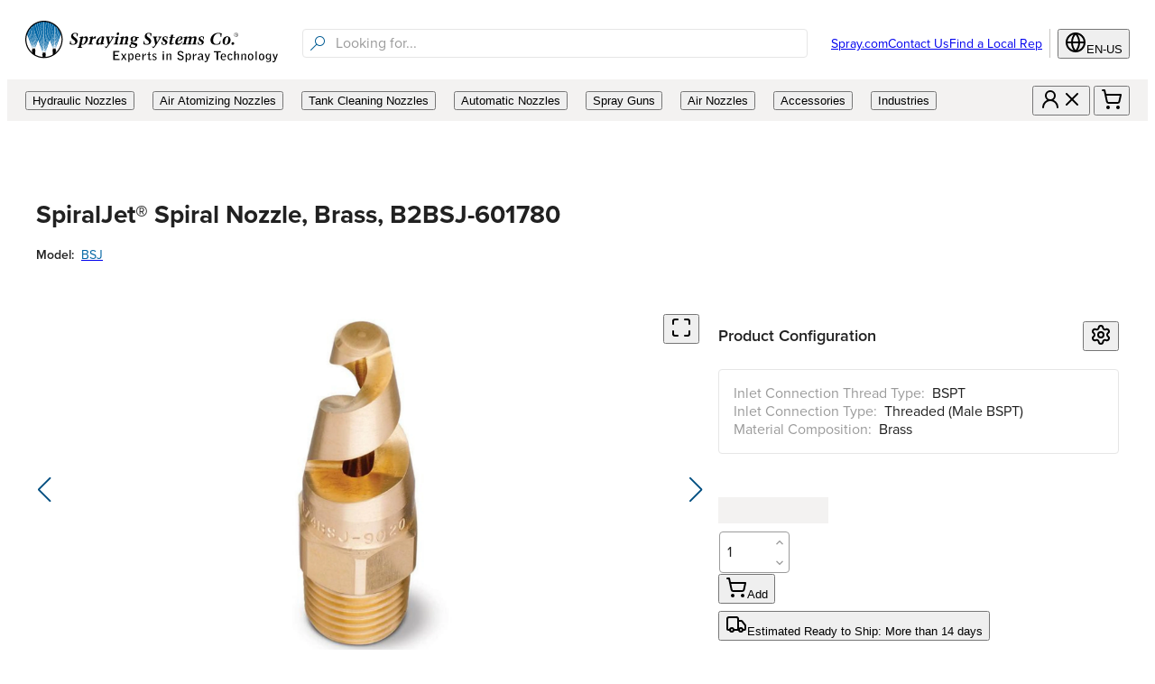

--- FILE ---
content_type: application/javascript; charset=UTF-8
request_url: https://portal.spray.com/_next/static/chunks/2543.8b07ae6c2d7f6255.js
body_size: 3928
content:
"use strict";(self.webpackChunk_N_E=self.webpackChunk_N_E||[]).push([[2543],{37976:(e,a,t)=>{t.d(a,{Nd:()=>u,bN:()=>f,NO:()=>d});var l=t(16295),i=t(87146),o=t(97538),n=t(74121),r=t(81488);let d=(e,a,t,l,d,f,u)=>{var s,c;if(0===e.length||void 0===e[0].conditions||null===e[0].conditions||0===e[0].conditions.length)return null;let b=e[0],p=e[0].conditions[0],m=new Set(Array(...e.map(e=>{var a;return null==(a=e.conditions)?void 0:a.map(e=>null==e?void 0:e.typeCode)}).flat().filter(e=>!!e))),h=d(p.typeCode||""),y=new n.t(h),v=(null==(s=p.display)?void 0:s.unitSymbol)||p.unitSymbol||null,x=new i.W(b,f),g=new o.g(l(b.typeCode||"")),V=(null==(c=b.display)?void 0:c.unitSymbol)||null;return{attributeTypeCode:t,sortedConditionTypeCodes:Array.from(m),systemOfMeasurement:a,xAxisLabel:"".concat(y.formatName()).concat(v?" (".concat(v,")"):""),yAxisLabel:"".concat(g.formatName()).concat(V?" (".concat(V,")"):""),lineLabel:x.formatDisplayValue(),conditionUnitSymbol:v||"",attributeUnitSymbol:V||"",formatYAxisTick:a=>{if("display"===u)return"".concat(a);let t=e.find(e=>e.value===a);return new i.W(t,f).formatDisplayValue(!1)},formatTooltip:(a,t)=>{let l="";if("display"===u&&(l=null!=a?a:""),"value"===u){let t=e.find(e=>e.value===a);l=new i.W(t,f).formatDisplayValue(!1)}return(e=>{let{attributeValue:a,conditionValue:t,attributeUnitSymbol:l,conditionUnitSymbol:i}=e,o=void 0!==a?"".concat(a).concat((0,r.GG)(l)):"",n=void 0!==t?"".concat(t).concat((0,r.GG)(i)):"";return"".concat(o," @ ").concat(n)})({attributeValue:l,conditionValue:t,attributeUnitSymbol:V,conditionUnitSymbol:v})}}},f={blue:{50:"#e3f2fd",100:"#bbdefb",200:"#90caf9",300:"#64b5f6",400:"#42a5f5",500:"#2196f3",600:"#1e88e5",700:"#1976d2",800:"#1565c0",900:"#0d47a1",hex:"#2196f3",a100:"#82b1ff",a200:"#448aff",a400:"#2979ff",a700:"#2962ff"},brown:{50:"#efebe9",100:"#d7ccc8",200:"#bcaaa4",300:"#a1887f",400:"#8d6e63",500:"#795548",600:"#6d4c41",700:"#5d4037",800:"#4e342e",900:"#3e2723",hex:"#795548"},deepPurple:{50:"#ede7f6",100:"#d1c4e9",200:"#b39ddb",300:"#9575cd",400:"#7e57c2",500:"#673ab7",600:"#5e35b1",700:"#512da8",800:"#4527a0",900:"#311b92",hex:"#673ab7",a100:"#b388ff",a200:"#7c4dff",a400:"#651fff",a700:"#6200ea"},teal:{50:"#e0f2f1",100:"#b2dfdb",200:"#80cbc4",300:"#4db6ac",400:"#26a69a",500:"#009688",600:"#00897b",700:"#00796b",800:"#00695c",900:"#004d40",hex:"#009688",a100:"#a7ffeb",a200:"#64ffda",a400:"#1de9b6",a700:"#00bfa5"},green:{50:"#e8f5e9",100:"#c8e6c9",200:"#a5d6a7",300:"#81c784",400:"#66bb6a",500:"#4caf50",600:"#43a047",700:"#388e3c",800:"#2e7d32",900:"#1b5e20",hex:"#4caf50",a100:"#b9f6ca",a200:"#69f0ae",a400:"#00e676",a700:"#00c853"},lime:{50:"#f9fbe7",100:"#f0f4c3",200:"#e6ee9c",300:"#dce775",400:"#d4e157",500:"#cddc39",600:"#c0ca33",700:"#afb42b",800:"#9e9d24",900:"#827717",hex:"#cddc39",a100:"#f4ff81",a200:"#eeff41",a400:"#c6ff00",a700:"#aeea00"},amber:{50:"#fff8e1",100:"#ffecb3",200:"#ffe082",300:"#ffd54f",400:"#ffca28",500:"#ffc107",600:"#ffb300",700:"#ffa000",800:"#ff8f00",900:"#ff6f00",hex:"#ffc107",a100:"#ffe57f",a200:"#ffd740",a400:"#ffc400",a700:"#ffab00"},deepOrange:{50:"#fbe9e7",100:"#ffccbc",200:"#ffab91",300:"#ff8a65",400:"#ff7043",500:"#ff5722",600:"#f4511e",700:"#e64a19",800:"#d84315",900:"#bf360c",hex:"#ff5722",a100:"#ff9e80",a200:"#ff6e40",a400:"#ff3d00",a700:"#dd2c00"},grey:{50:"#fafafa",100:"#f5f5f5",200:"#eeeeee",300:"#e0e0e0",400:"#bdbdbd",500:"#9e9e9e",600:"#757575",700:"#616161",800:"#424242",900:"#212121",hex:"#9e9e9e"},blueGrey:{50:"#eceff1",100:"#cfd8dc",200:"#b0bec5",300:"#90a4ae",400:"#78909c",500:"#607d8b",600:"#546e7a",700:"#455a64",800:"#37474f",900:"#263238",hex:"#607d8b"}},u={[l.h.dropSize]:{1:f.deepPurple[200],2:f.deepOrange[600],3:f.amber[800],4:f.amber[300],5:f.green.hex,6:f.blue.hex,7:f.grey[100],8:f.grey[800]}}},74121:(e,a,t)=>{t.d(a,{t:()=>l});class l{formatName(){var e;return(null==(e=this.conditionType)?void 0:e.name)||""}constructor(e){this.conditionType=e}}},79116:(e,a,t)=>{t.d(a,{F:()=>f,H:()=>s});var l=t(35967),i=t(47226),o=t(24121),n=t(13073),r=t(74121),d=t(37976);let f=e=>{let{attributes:a,intl:t,valueType:l}=e;return a.filter(e=>e.conditions&&!!e.conditions.length||!1).map(e=>{var a,i,o;let r=null==(a=e.conditions)?void 0:a[0],f=new n.V(r,t);return{attributeValue:"display"===l?Number(null==(i=e.display)?void 0:i.value):Number(e.value),conditionValue:Number(null==r||null==(o=r.display)?void 0:o.value),name:f.formatDisplayValue(),color:function(e,a){if(void 0!==e)return e[a]||void 0}(d.Nd[e.typeCode||""],e.value)}}).filter((e,a,t)=>a===t.findIndex(a=>a.attributeValue===e.attributeValue&&a.conditionValue===e.conditionValue)).sort((e,a)=>e.conditionValue-a.conditionValue)},u=(0,l.YK)({seriesLabel:{id:i.messageIds.pages.product.sections.performance.multiChart.seriesLabel,defaultMessage:"Series Label",description:"Label for the Multi Chart Series"}});function s(e,a,t,l,i){let f=e.filter(e=>e.conditions&&!!e.conditions.length||!1);return t.slice(1).map(e=>f.filter(a=>{var t;return null==(t=a.conditions)?void 0:t.find(a=>(null==a?void 0:a.typeCode)===e)}).map(a=>{var l,i;let o=null==(l=a.conditions)?void 0:l.find(e=>(null==e?void 0:e.typeCode)===t[0]),n=null==(i=a.conditions)?void 0:i.find(a=>(null==a?void 0:a.typeCode)===e);return{...a,conditions:[o,n]}})).map(e=>(0,o.e)(e,e=>{var a,t;return Number(null==(t=e.conditions)||null==(a=t[1])?void 0:a.value)})).map((e,a)=>Array.from(e,(e,t)=>{var o,f,s,c,b;let[p,m]=e,h=m.map(e=>{var a,t,l,i;return{attributeValue:Number(null==(a=e.display)?void 0:a.value),conditionValue:Number(null==e||null==(i=e.conditions)||null==(l=i[0])||null==(t=l.display)?void 0:t.value)}}),y=l((null==m||null==(s=m[0])||null==(f=s.conditions)||null==(o=f[1])?void 0:o.typeCode)||""),v=new r.t(y),x=null==m||null==(b=m[0])||null==(c=b.conditions)?void 0:c[1],g=new n.V(x,i);return{name:i.formatMessage(u.seriesLabel,{value:g.formatDisplayValue(),type:v.formatName()}),extraConditionTypeName:v.formatName(),extraConditionValue:p,stroke:function(){let e=arguments.length>0&&void 0!==arguments[0]?arguments[0]:0,a=arguments.length>1&&void 0!==arguments[1]?arguments[1]:0,t=Object.keys(d.bN)[e]||"blueGrey",l=d.bN[t],i=Object.keys(l)[a+3]||"hex";return l[i]||d.bN.grey.hex}(a,t),data:h.sort((e,a)=>e.conditionValue-a.conditionValue)}})).flat().sort((e,a)=>e.extraConditionTypeName.localeCompare(a.extraConditionTypeName)||e.extraConditionValue-a.extraConditionValue)}},84924:(e,a,t)=>{t.r(a),t.d(a,{PerformanceChart:()=>L});var l=t(37876),i=t(14232),o=t(3446),n=t(22865),r=t(54623),d=t(32832),f=t(40854),u=t(47226),s=t(8102),c=t(84774),b=t(35967),p=t(77742),m=t(87082),h=t(24898),y=t(55229),v=t(39049),x=t(68068),g=t(88999),V=t(47124),k=t(27831),C=t(2911),N=t(25261),j=t(26805),w=t(86047),D=t(37976),S=t(79116);let T=(0,b.YK)({noData:{id:u.messageIds.pages.product.sections.performance.noData,defaultMessage:"No chart data available.",description:"Text to display when no data is available"}}),L=e=>{let{attributes:a,attributeTypeCode:t,referenceLine:u,options:b}=e,{getAttributeTypeByCode:m,getConditionTypeByCode:h}=(0,f.X)(),{chartType:y="line",valueType:v="display",width:x="100%",height:g=400}=b||{},{spacing:V}=(0,n.D)(),{storefrontLocale:k}=(0,s.C)(),C=w.f.getSystemOfMeasurement(k),N=(0,p.A)(),{formatMessage:j}=N,L=(0,i.useMemo)(()=>{let e=(0,c.hY)(t,a);return(0,D.NO)(e,C,t,m,h,N,v)},[t,v,a,m,h,N,C]),M={messageBarContainer:{root:{marginTop:V.l1}}},W=(0,i.useMemo)(()=>{if(L){let e=a.filter(e=>e.typeCode===t);return(0,S.F)({attributes:e,intl:N,storefrontLocale:k,valueType:v})}return[]},[L,a,k,N,v,t]);return null===L?(0,l.jsx)(r.B.Item,{styles:M.messageBarContainer,children:(0,l.jsx)(o.$,{messageBarType:d.H.info,children:j(T.noData)})}):(0,l.jsx)(r.B,{tokens:{maxWidth:720},children:"line"===y?(0,l.jsx)(A,{height:g,width:x,dataSet:W,configuration:L,referenceLine:u}):(0,l.jsx)(B,{height:g,width:x,dataSet:W,configuration:L,referenceLine:u})})},A=e=>{let{dataSet:a,configuration:t,referenceLine:i,height:o=400,width:d="100%"}=e,{palette:f,spacing:u}=(0,n.D)(),s={tooltip:{root:{backgroundColor:f.white,border:"1px solid ".concat(f.themePrimary),padding:u.s1}},tooltipWrapper:{outline:"none"}};return(0,l.jsx)(m.u,{width:d,height:o,children:(0,l.jsxs)(h.b,{width:500,height:350,throttleDelay:400,data:a,margin:{top:16,right:16,left:0,bottom:32},children:[i&&(0,l.jsx)(y.e,{x:"x"===i.axis?i.value:void 0,y:"y"===i.axis?i.value:void 0,label:{value:i.label,angle:-90,fill:"green",fontSize:"small"===i.labelSize?12:void 0},stroke:"green",strokeDasharray:"1 4"}),(0,l.jsx)(v.m,{wrapperStyle:s.tooltipWrapper,content:e=>{let{payload:a}=e;return(e=>{var a,i,o,n,d;return t.formatTooltip?(0,l.jsx)(r.B,{styles:s.tooltip,horizontal:!0,wrap:!1,tokens:{childrenGap:u.s2},children:null==(d=t.formatTooltip)?void 0:d.call(t,null==e||null==(i=e[0])||null==(a=i.payload)?void 0:a.attributeValue,null==e||null==(n=e[0])||null==(o=n.payload)?void 0:o.conditionValue)}):null})(a)}}),(0,l.jsx)(x.d,{}),(0,l.jsx)(g.W,{label:{value:t.xAxisLabel,offset:-12,fill:f.themeDark,position:"insideBottom"},type:"number",dataKey:"conditionValue"}),(0,l.jsx)(V.h,{tickFormatter:t.formatYAxisTick,ticks:a.map(e=>e.attributeValue),label:{value:t.yAxisLabel,angle:-90,offset:15,fill:f.themeDark,position:"insideBottomLeft"}}),(0,l.jsx)(k.N,{type:"monotone",activeDot:{r:6},dot:{r:3},isAnimationActive:!1,name:t.lineLabel,dataKey:"attributeValue",stroke:f.themePrimary})]})})},B=e=>{let{dataSet:a,configuration:t,referenceLine:o,height:d=400,width:f="100%"}=e,{palette:u,spacing:s}=(0,n.D)(),c={tooltip:{root:{backgroundColor:u.white,border:"1px solid ".concat(u.themePrimary),padding:s.s1}},tooltipWrapper:{outline:"none"}},b=(0,i.useMemo)(()=>[()=>{let e=Math.min(...a.map(e=>e.attributeValue));return e>0?0:1.2*e},()=>1.2*Math.max(...a.map(e=>e.attributeValue))],[a]);return(0,l.jsx)(m.u,{width:f,height:d,children:(0,l.jsxs)(C.E,{width:500,height:350,throttleDelay:400,data:a,margin:{top:16,right:16,left:0,bottom:32},children:[o?(0,l.jsx)(y.e,{x:"x"===o.axis?o.value:void 0,y:"y"===o.axis?o.value:void 0,label:{value:o.label,angle:-90,fill:"green",fontSize:"small"===o.labelSize?12:void 0},stroke:"green",strokeDasharray:"1 4"}):null,(0,l.jsx)(v.m,{wrapperStyle:c.tooltipWrapper,content:e=>{let{payload:a}=e;return(e=>{var a,i,o,n;return t.formatTooltip?(0,l.jsx)(r.B,{styles:c.tooltip,horizontal:!0,wrap:!1,tokens:{childrenGap:s.s2},children:t.formatTooltip(null==e||null==(i=e[0])||null==(a=i.payload)?void 0:a.attributeValue,null==e||null==(n=e[0])||null==(o=n.payload)?void 0:o.conditionValue)}):null})(a)}}),(0,l.jsx)(x.d,{}),(0,l.jsx)(g.W,{label:{value:t.xAxisLabel,offset:-12,fill:u.themeDark,position:"insideBottom"},type:"number",dataKey:"conditionValue"}),(0,l.jsx)(V.h,{tickFormatter:t.formatYAxisTick,ticks:a.map(e=>e.attributeValue),domain:b,fontSize:11,label:{value:t.yAxisLabel,angle:-90,offset:15,fill:u.themeDark,position:"insideBottomLeft"}}),(0,l.jsx)(N.y,{dataKey:"attributeValue",fill:D.bN.blue.hex,children:a.map((e,a)=>(0,l.jsx)(j.f,{fill:e.color},"cell-".concat(a)))})]})})}}}]);

--- FILE ---
content_type: application/javascript; charset=UTF-8
request_url: https://portal.spray.com/_next/static/6fLNk1H5yETW4H75Wm9b3/_buildManifest.js
body_size: 1435
content:
self.__BUILD_MANIFEST=function(s,e,c,a,t,n,o,r,u,d,i,f,p,b,g,h,k,j){return{__rewrites:{afterFiles:[{has:b,source:"/:nextInternalLocale(default|en\\-us|en\\-ca|en\\-au|en\\-nz|en\\-sea|en\\-eu)/robots.txt",destination:"/:nextInternalLocale/api/client/robots"},{has:b,source:"/:nextInternalLocale(default|en\\-us|en\\-ca|en\\-au|en\\-nz|en\\-sea|en\\-eu)/sitemap.xml",destination:"/:nextInternalLocale/api/client/sitemap"}],beforeFiles:[],fallback:[]},__routerFilterStatic:{numItems:0,errorRate:1e-4,numBits:0,numHashes:NaN,bitArray:[]},__routerFilterDynamic:{numItems:1,errorRate:1e-4,numBits:20,numHashes:14,bitArray:[n,n,1,n,t,t,t,n,n,n,t,t,t,n,t,t,t,t,n,n]},"/":[s,e,c,a,"static/chunks/pages/index-441ec2d04f15a1ac.js"],"/404":[s,e,c,a,"static/chunks/pages/404-a1a269feed988f23.js"],"/500":[s,e,c,a,"static/chunks/pages/500-2d442589f185eba7.js"],"/_error":["static/chunks/pages/_error-7a75eba42cbb96f5.js"],"/account":["static/chunks/pages/account-8918e0affbdf4e7f.js"],"/account/company-profiles":[s,e,c,a,o,"static/chunks/pages/account/company-profiles-0b60382164ce19df.js"],"/account/info-and-preferences":[s,e,c,a,"static/chunks/pages/account/info-and-preferences-0c8995ff7f83538b.js"],"/account/info-and-preferences/address-book":[s,e,c,a,o,h,"static/chunks/pages/account/info-and-preferences/address-book-f45cb1199d13a9b9.js"],"/account/info-and-preferences/history-and-bookmarks":[s,e,d,c,a,r,"static/chunks/pages/account/info-and-preferences/history-and-bookmarks-5957c2c848a14f74.js"],"/account/info-and-preferences/preferences":[s,e,c,a,"static/chunks/pages/account/info-and-preferences/preferences-82b5af9bb7b363d1.js"],"/account/info-and-preferences/profile-information":[s,e,c,a,"static/chunks/pages/account/info-and-preferences/profile-information-f98ce1154352ff7a.js"],"/account/orders":[s,e,c,a,o,k,"static/chunks/pages/account/orders-98a29a69ce059781.js"],"/account/overview":[s,e,"static/chunks/9319-3ff0195c0149eefe.js",c,a,o,h,k,"static/chunks/pages/account/overview-cd7a61e57c8730c0.js"],"/account/quote-requests":[s,e,c,a,o,"static/chunks/pages/account/quote-requests-1a695d3fd8d5f7a8.js"],"/account/quotes":[s,e,"static/chunks/8013-41d14627da751cfd.js",c,a,o,i,"static/chunks/pages/account/quotes-84cd78b078a89fa4.js"],"/cart":[s,e,c,a,"static/chunks/pages/cart-bad516b3a014a151.js"],"/cart/checkout":[e,c,i,"static/chunks/pages/cart/checkout-da44092bbaf9638d.js"],"/cart/request-for-quote":[e,c,i,"static/chunks/pages/cart/request-for-quote-f4d55ae04a5d434b.js"],"/categories/[...categorySlug]":[s,e,f,c,a,u,p,r,"static/chunks/pages/categories/[...categorySlug]-76f954b2f11b2097.js"],"/compare":[s,e,c,a,"static/chunks/pages/compare-2c07c36841aef569.js"],"/docs":["static/chunks/pages/docs-1c6be3a90f28459d.js"],"/docs/errors":[s,e,c,a,"static/chunks/pages/docs/errors-2caab4b6b0a80f3f.js"],"/docs/i18n":[s,"static/chunks/pages/docs/i18n-c94666236d2b787e.js"],"/docs/project-setup":[s,"static/chunks/pages/docs/project-setup-464b184fa5a0e366.js"],"/docs/testing":[s,"static/chunks/pages/docs/testing-4f933f8bd3aaac69.js"],"/docs/user-interfaces":[s,"static/chunks/pages/docs/user-interfaces-56c23ce5c6597220.js"],"/docs/user-interfaces/responsive":["static/chunks/pages/docs/user-interfaces/responsive-dc42d13f0ca1c5b4.js"],"/models/[modelSlug]":[s,e,d,c,a,u,j,r,"static/chunks/pages/models/[modelSlug]-7acc3c1859d0719f.js"],"/products/[productSlug]":[s,e,d,c,a,u,j,r,"static/chunks/pages/products/[productSlug]-4dea9207dc61e846.js"],"/products/[productSlug]/accessories/[[...categorySlug]]":[s,e,f,c,a,u,p,r,"static/chunks/pages/products/[productSlug]/accessories/[[...categorySlug]]-ab36e197bc53bf15.js"],"/search":[s,e,f,c,a,u,p,r,"static/chunks/pages/search-df91c951ef2f1c20.js"],sortedPages:["/","/404","/500","/_app","/_error","/account","/account/company-profiles","/account/info-and-preferences","/account/info-and-preferences/address-book","/account/info-and-preferences/history-and-bookmarks","/account/info-and-preferences/preferences","/account/info-and-preferences/profile-information","/account/orders","/account/overview","/account/quote-requests","/account/quotes","/cart","/cart/checkout","/cart/request-for-quote","/categories/[...categorySlug]","/compare","/docs","/docs/errors","/docs/i18n","/docs/project-setup","/docs/testing","/docs/user-interfaces","/docs/user-interfaces/responsive","/models/[modelSlug]","/products/[productSlug]","/products/[productSlug]/accessories/[[...categorySlug]]","/search"]}}("static/chunks/9720-59d18b7775d898f4.js","static/chunks/3323-4412c87dec596fd4.js","static/chunks/6410-d721b717b94f98d3.js","static/chunks/5839-98c9f03e6f460b06.js",1,0,"static/chunks/6509-e50f2aac6af230a2.js","static/css/16466131d8ae5843.css","static/chunks/1068-9aa35d24701b89d3.js","static/chunks/6947-6d60b748b2a43ee7.js","static/chunks/9619-bf15a9ac158937d6.js","static/chunks/2548-b4091586c815efeb.js","static/chunks/4784-7037212dbfe5f0c1.js",void 0,1e-4,"static/chunks/2551-e479ef7e20073bc5.js","static/chunks/5645-ce3573260e538162.js","static/chunks/9544-e6e7e436456c8755.js"),self.__BUILD_MANIFEST_CB&&self.__BUILD_MANIFEST_CB();

--- FILE ---
content_type: application/javascript; charset=UTF-8
request_url: https://portal.spray.com/_next/static/chunks/5839-98c9f03e6f460b06.js
body_size: 5666
content:
"use strict";(self.webpackChunk_N_E=self.webpackChunk_N_E||[]).push([[5839],{3738:(e,t,r)=>{r.d(t,{A:()=>n});let n=(0,r(79065).A)("chevron-right",[["path",{d:"m9 18 6-6-6-6",key:"mthhwq"}]])},5878:(e,t,r)=>{r.d(t,{A:()=>p});var n=r(37876);r(14232);var o=r(54587),a=r.n(o),l=r(315),i=r(31601),s=r(26440),d=r(32462),c=r(54737),h=r(70124);function u(e){return"number"==typeof e?e:"small"===e?60:160}let x=(0,s.J9)((e,t)=>({objectFit:"contain",objectPosition:"center",...t?{width:.5*u(e),height:.5*u(e),...(0,h.Tf)("largePhone",{width:.75*u(e),height:.75*u(e)}),...(0,h.Tf)("tablet",{width:u(e),height:u(e)})}:{width:u(e),height:u(e)}})),p=e=>{let{url:t,imageUrl:r,imageAlt:o,size:s="default",fallbackImageUrl:h,useResponsiveScaling:p=!0}=e,m=x(s,p),g=r||h||d.k.app.noImageAvailable;return(0,n.jsx)(l.S,{href:t,children:(0,n.jsx)(a(),{className:(0,i.e)(m),src:g,alt:o||"Product Card Image",width:u(s),height:u(s),loader:(0,c.L)(g)})})}},13809:(e,t,r)=>{r.d(t,{_:()=>T,D:()=>L});var n=r(37876),o=r(14232),a=r(66855),l=r(89099),i=r(35967),s=r(77742),d=r(29912),c=r(315),h=r(22865),u=r(54623),x=r(36989),p=r(40854),m=r(3893),g=r(47226),f=r(8102),j=r(5394),v=r(41229),b=r(68155);let w=()=>{let{baseLines:e}=(0,b._)(),t=(0,o.useMemo)(()=>e.reduce((e,t)=>e+t.quantity,0),[e]);return 0===t?null:(0,n.jsx)(v.h,{value:t,className:"absolute top-0 right-0"})};var k=r(35294),B=r(70124),y=r(27766),A=r(85075),I=r(56068),C=r(89475),S=r(3738),N=r(5647);let M=(0,i.YK)({mainMenuViewAllCategory:{id:g.messageIds.navigation.main.viewAllCategory,description:"View all ... ",defaultMessage:"View all "}}),z=e=>{var t;let{activeMenuItem:r}=e,{palette:o,spacing:a}=(0,h.D)(),{formatMessage:l}=(0,s.A)(),i={heroContainer:{root:{height:"auto",backgroundColor:o.white,padding:"".concat((0,C.D)(40)," ").concat(a.l1)}}};return r?(0,n.jsxs)(u.B,{styles:i.heroContainer,tokens:{childrenGap:a.l1},children:[(0,n.jsx)(u.B,{horizontal:!0,wrap:!1,tokens:{childrenGap:a.l2},children:null==r||null==(t=r.children)?void 0:t.map(e=>(0,n.jsxs)(u.B,{tokens:{childrenGap:a.m},children:[e.href&&(0,n.jsx)(u.B.Item,{children:(0,n.jsx)(d.$,{variant:"ghost",className:"m-0 h-auto gap-0 p-0 text-left",asChild:!0,children:(0,n.jsxs)(c.S,{target:"internal"===e.referenceType?"_self":"_blank",rel:"marketing"===e.referenceType?"noopener":void 0,"aria-label":e.text,href:e.href,children:[(0,n.jsx)("span",{children:e.text}),"marketing"===e.referenceType?(0,n.jsx)(N.I,{}):null]})},e.id)}),e.children&&(0,n.jsx)(u.B,{tokens:{childrenGap:a.s1},children:e.children.map(e=>e.href&&(0,n.jsx)(u.B.Item,{children:(0,n.jsx)(d.$,{variant:"ghost",className:"h-auto px-0",asChild:!0,children:(0,n.jsxs)(c.S,{"aria-label":e.text,href:e.href,children:[(0,n.jsx)("span",{className:"font-normal",children:e.text}),"marketing"===e.referenceType?(0,n.jsx)(N.I,{}):null]})})},e.id))})]},e.id))}),r.href&&(0,n.jsx)(u.B.Item,{children:(0,n.jsx)(d.$,{variant:"ghost",className:"ml-0 pl-0",asChild:!0,children:(0,n.jsxs)(c.S,{"aria-label":r.text,href:r.href,children:[l(M.mainMenuViewAllCategory,{category:r.text}),(0,n.jsx)(S.A,{style:{color:o.themePrimary}})]})})})]}):null},D=(0,i.YK)({cartAriaLabel:{id:g.messageIds.navigation.main.cartAriaLabel,defaultMessage:"Shopping Cart",description:"Aria label for cart button"},accessPadAriaLabel:{id:g.messageIds.navigation.main.accessPadAriaLabel,defaultMessage:"Quick Access Pad",description:"Aria label for quick access button"},userAriaLabel:{id:g.messageIds.navigation.main.userAriaLabel,defaultMessage:"User Menu",description:"Aria label for user button"}}),T=46,L=()=>(0,n.jsxs)(n.Fragment,{children:[(0,n.jsx)(B.fq,{children:(0,n.jsx)(G,{})}),(0,n.jsx)(B.KN,{children:(0,n.jsx)(W,{})})]}),G=()=>{let{palette:e}=(0,h.D)(),t={root:{height:T,transition:"0.3s all ease",backgroundColor:e.neutralLighter}};return(0,n.jsx)(u.B,{verticalAlign:"center",styles:t,children:(0,n.jsx)(y.PR,{})})},W=()=>{let[e,t]=(0,o.useState)(),r=(0,s.A)(),{storefrontLocale:i}=(0,f.C)(),{isUserMenuFeatureEnabled:g,isCartSiteHeaderButtonFeatureEnabled:v}=(0,m.r)(),{asPath:b}=(0,l.useRouter)(),{mainMenuItems:B}=(0,p.X)(),{spacing:y,palette:C,effects:S}=(0,h.D)(),N=(0,o.useMemo)(()=>(0,I.v)({storefrontLocale:i,menuItems:B||[],intl:r,parentId:null}),[i,B,r]);(0,o.useEffect)(()=>{t(void 0)},[b]);let M={root:{root:{height:T,transition:"0.3s background-color ease",backgroundColor:C.neutralLighter}},mainMenuContainer:{root:{flex:1}}};return(0,n.jsxs)("nav",{children:[(0,n.jsxs)(u.B,{horizontal:!0,verticalAlign:"center",styles:M.root,tokens:{padding:"0 ".concat(y.l1)},horizontalAlign:"space-between",children:[(0,n.jsx)(u.B,{tokens:{childrenGap:y.l1},styles:M.mainMenuContainer,horizontal:!0,id:"main-menu-container",children:N.map(r=>{let o=r.id===(null==e?void 0:e.id);return(0,n.jsxs)(d.$,{variant:"ghost",className:"group relative h-[46px] px-0 text-left wrap-break-word whitespace-normal",onClick:e=>{e.preventDefault(),o?t(void 0):t(r)},children:[(0,n.jsx)("span",{className:"font-medium",children:r.text}),(0,n.jsx)("span",{className:"bg-primary absolute bottom-0 left-1/2 h-0.5 -translate-x-1/2 transition-all duration-150 ".concat(o?"w-full":"w-0 group-hover:w-full")})]},"main-header-menu-".concat(r.text))})}),(0,n.jsxs)(u.B,{horizontal:!0,verticalFill:!0,tokens:{childrenGap:y.s2},verticalAlign:"center",children:[g()?(0,n.jsx)(k.A,{id:"desktop-user-button",withCalloutMenu:!0}):null,v()?(0,n.jsx)(c.S,{href:j.A.cart,passHref:!0,children:(0,n.jsx)(A.$,{"data-testid":"cart-site-header-button",title:r.formatMessage(D.cartAriaLabel),icon:(0,n.jsx)(a.A,{className:"text-primary"}),menuIcon:(0,n.jsx)(w,{})})}):null]})]}),e&&(0,n.jsx)(x.P,{hidden:!e,target:"#main-menu-container",onDismiss:()=>{t(void 0)},role:"navigation",isBeakVisible:!1,directionalHintFixed:!0,styles:{root:{width:"100%",left:"0 !important"},calloutMain:{borderRadius:"0 0 ".concat(S.roundedCorner4," ").concat(S.roundedCorner4)}},children:(0,n.jsx)(z,{activeMenuItem:e})})]})}},38129:(e,t,r)=>{r.d(t,{A:()=>n});let n=(0,r(79065).A)("chevron-up",[["path",{d:"m18 15-6-6-6 6",key:"153udz"}]])},41229:(e,t,r)=>{r.d(t,{h:()=>a});var n=r(37876);r(14232);var o=r(78365);let a=e=>{let{value:t,className:r}=e;return(0,n.jsx)("div",{className:(0,o.cn)("bg-primary flex h-4 min-w-4 items-center justify-center rounded-full px-0.5 text-[11px] leading-[11px] text-white",r),children:t>=100?"99+":t})}},45839:(e,t,r)=>{r.d(t,{e:()=>eo});var n=r(37876),o=r(14232),a=r(18847),l=r.n(a),i=r(41688),s=r(54623),d=r(35967),c=r(77742),h=r(29912),u=r(315),x=r(41229),p=r(22865),m=r(47226),g=r(89475),f=r(70124),j=r(38129),v=r(36999),b=r(16278),w=r(81258),k=r(97011),B=r(5878),y=r(42795),A=r(36535);let I=e=>{let{product:t,onRemoveItem:r}=e,{palette:o,spacing:a,semanticColors:l}=(0,p.D)(),i=new k.h(t),d={root:{root:{cursor:"pointer",backgroundColor:o.white,minHeight:70,overflowX:"hidden",position:"relative",marginTop:a.s1,marginBottom:a.s1,borderBottom:"1px solid ".concat(l.variantBorder),borderRadius:0}},title:{root:{fontWeight:b.BO.semibold,color:o.neutralPrimary}}};return(0,n.jsxs)(s.B,{horizontal:!0,styles:d.root,children:[(0,n.jsx)(B.A,{size:"small",imageAlt:i.formatImageCaption(),url:i.formatUrl(),imageUrl:i.formatImageHref()}),(0,n.jsx)(s.B.Item,{children:(0,n.jsx)(y.A,{url:i.formatUrl(),size:"small",number:w.textFormatter.formatText(t.number||"",27,"..."),name:w.textFormatter.formatText(i.formatName()||"",55,"...")})}),(0,n.jsx)(s.B,{grow:!0,horizontalAlign:"end",verticalAlign:"center",children:r&&(0,n.jsx)(h.$,{size:"icon",variant:"ghost",onClick:()=>r(t.id||""),children:(0,n.jsx)(A.A,{})})})]})},C=(0,g.D)(340),S=(0,d.YK)({title:{id:m.messageIds.comparisonPopup.title,defaultMessage:"Compare Products",description:"Title text for the comparison popup"},compare:{id:m.messageIds.comparisonPopup.compare,defaultMessage:"Compare",description:"Button text to go to the compare page"},clearAll:{id:m.messageIds.comparisonPopup.clearAll,defaultMessage:"Clear all",description:"Button text to remove all products from the  compare"}}),N=()=>{let[e,t]=(0,o.useState)(!1),{palette:r,spacing:a,effects:l}=(0,p.D)(),i=(0,f.fg)(),{formatMessage:d}=(0,c.A)(),{productBases:m,removeProduct:g,comparisonDetailUrl:b,clearProducts:w}=(0,v.G)();(0,o.useEffect)(()=>{0===m.length&&t(!1)},[m]);let k=o.useMemo(()=>0===m.length?0:m.length>0&&!e?40:e?C:40,[e,m]),B={popupWrapper:{root:{position:"fixed",bottom:0,right:a.m,borderRadius:"".concat(l.roundedCorner4," ").concat(l.roundedCorner4," 0 0"),overflow:"hidden",maxHeight:k,transition:"max-height 0.25s ease-in",backgroundColor:r.white,border:"1px solid ".concat(r.neutralLight),boxShadow:e?"rgba(0, 0, 0, 0.22) 0px 25.6px 57.6px 0px, rgba(0, 0, 0, 0.18) 0px 4.8px 14.4px 0px":"rgba(0, 0, 0, 0) 0px 25.6px 57.6px 0px, rgba(0, 0, 0, 0) 0px 4.8px 14.4px 0px",zIndex:3,"@media(max-width: 425px)":{right:0,width:"100vw"}}},listWrapper:{root:{width:312,maxWidth:"100vw",overflow:m.length>3?"auto":"hidden",height:237,"@media(max-width: 425px)":{right:0,width:"100vw"}}},compareWrapper:{root:{padding:a.m}}};return m.length<1||!i?null:(0,n.jsxs)(s.B,{styles:B.popupWrapper,children:[(0,n.jsx)(s.B.Item,{children:(0,n.jsxs)(h.$,{variant:"ghost",className:"h-10 w-full rounded-t border-b border-none bg-neutral-50 hover:bg-neutral-50",onClick:()=>t(!e),children:[(0,n.jsx)(j.A,{className:"transition-transform duration-200 ".concat(e?"rotate-180":"rotate-0")}),d(S.title),(0,n.jsx)(x.h,{value:m.length})]})}),(0,n.jsx)(s.B.Item,{children:(0,n.jsxs)(s.B,{verticalFill:!0,children:[(0,n.jsx)(s.B.Item,{children:(0,n.jsx)(s.B,{grow:!0,tokens:{padding:"0 ".concat(a.m," 0 ").concat(a.s1)},className:"list-scroll",styles:B.listWrapper,children:(0,n.jsx)(s.B.Item,{children:m.map(e=>(0,n.jsx)(I,{product:e,onRemoveItem:()=>{e.number&&g(e.number)}},e.number))})})}),(0,n.jsx)(s.B.Item,{children:(0,n.jsxs)(s.B,{horizontalAlign:"center",horizontal:!0,tokens:{childrenGap:a.s1},styles:B.compareWrapper,children:[(0,n.jsx)(s.B.Item,{grow:!0,children:(0,n.jsx)(h.$,{variant:"primary",asChild:!0,className:"w-full",disabled:m.length<=1,children:(0,n.jsx)(u.S,{href:b,children:d(S.compare)})})}),(0,n.jsx)(s.B.Item,{grow:!0,children:(0,n.jsx)(h.$,{variant:"default",className:"w-full",onClick:()=>{w()},children:d(S.clearAll)})})]})})]})})]})};var M=r(13809),z=r(92983),D=r(7266),T=r(41629),L=r(52907);let G=l()(()=>r.e(2438).then(r.bind(r,92438)).then(e=>e.BuildDate),{loadableGenerated:{webpack:()=>[92438]},ssr:!1}),W=(0,d.YK)({buildVersion:{id:m.messageIds.navigation.footer.buildVersion,defaultMessage:"Build Version"}}),P="2026-01-20T07:53:56.119Z",E=L.e.dockerTag,F=()=>{let{palette:e,semanticColors:t,spacing:r}=(0,p.D)(),{formatMessage:o}=(0,c.A)(),a={root:{backgroundColor:t.bodyStandoutBackground,padding:r.l1," span":{opacity:.7,color:e.neutralLight}}};return(0,n.jsxs)(s.B,{styles:a,verticalAlign:"center",horizontalAlign:"center",children:[(0,n.jsxs)(T.E,{variant:"xSmall",children:[o(W.buildVersion),": "]}),(0,n.jsxs)(T.E,{variant:"xSmall",children:[E||"",E?" - ":"",P?(0,n.jsx)(G,{date:P}):"6fLNk1H5yETW4H75Wm9b3"]})]})};var _=r(54587),R=r.n(_),V=r(40854),$=r(32462),H=r(29720);let q=()=>{let{storefront:e}=(0,V.X)(),{palette:t}=(0,p.D)(),r=null==e?void 0:e.footerInfo;return r?(0,n.jsx)("div",{className:(0,b.Zq)(["reactMarkdown",{copyright:{whiteSpace:"pre-wrap",color:t.white,textAlign:"center",...(0,f.Tf)("tablet",{textAlign:"left"})}}.copyright]),children:(0,n.jsx)(H.oz,{children:r.replaceAll("\\n","\n")})}):null};var K=r(8102),U=r(60269),X=r(5647);let Y=e=>{let{header:t,items:r}=e,{palette:o,semanticColors:a,fonts:l}=(0,p.D)(),{storefrontLocale:i}=(0,K.C)(),d={title:{root:{color:o.white,fontSize:l.medium.fontSize,textTransform:"uppercase"}},link:{root:{flexDirection:"row",display:"flex",color:a.bodySubtext,"&:hover":{color:a.bodySubtext,textDecoration:"underline"}}},header:{root:{color:o.white}}};return(0,n.jsxs)(s.B,{tokens:{childrenGap:8},children:[(0,n.jsx)("span",{className:"font-bold text-white uppercase",children:t.url?(0,n.jsx)(u.S,{href:t.url,locale:i,children:t.text},t.text):t.text}),r.map(e=>{var t;return(0,n.jsx)(u.S,{target:e.urlType===U.id.MarketingWebsite?"_blank":"_self",rel:e.urlType===U.id.MarketingWebsite?"noopener":void 0,href:null!=(t=null==e?void 0:e.url)?t:void 0,locale:i,children:(0,n.jsxs)("div",{className:"flex",children:[(0,n.jsx)(T.E,{styles:d.link,children:e.text}),e.urlType===U.id.MarketingWebsite?(0,n.jsx)(X.I,{}):null]})},e.url)})]})};var Z=r(21046);function O(e){return void 0!==e.imageSrc&&void 0!==e.alt}function J(e){return void 0!==e.text&&void 0!==e.url}let Q=e=>{let{siteLinks:t}=e,{semanticColors:r}=(0,p.D)(),o={root:{color:r.bodySubtext,"&:hover":{color:r.bodySubtext,textDecoration:"none"}}};return(0,n.jsx)(s.B,{children:t.filter(J).map((e,t)=>{var r,a,l;return(0,n.jsx)(s.B.Item,{children:(0,n.jsx)(u.S,{target:(0,Z.C)(null!=(r=null==e?void 0:e.url)?r:void 0),href:null!=(a=null==e?void 0:e.url)?a:void 0,children:(0,n.jsx)(T.E,{styles:o,children:null!=(l=null==e?void 0:e.text)?l:""})})},"".concat(e.url,"_").concat(t))})})},ee={root:{horizontalAlign:"center",...(0,f.Tf)("tablet",{horizontalAlign:"left"})}},et=e=>{let{mediaItems:t}=e,{spacing:r}=(0,p.D)(),o={cursor:"pointer",minWidth:28,"&:hover":{opacity:.7}};return(0,n.jsx)(s.B,{horizontal:!0,tokens:{childrenGap:18},styles:ee,children:t.filter(O).map((e,t)=>{let{url:a,alt:l,imageSrc:i}=e;return(0,n.jsx)(s.B,{tokens:{childrenGap:r.s1},children:(0,n.jsx)(R(),{alt:l||"",className:(0,b.Zq)(o),width:28,height:28,src:i||"",onClick:a?()=>window.open(a,(0,Z.C)(a)):void 0})},"".concat(a,"_").concat(t))})})},er=()=>{let{semanticColors:e}=(0,p.D)(),{footerData:t}=(0,V.X)(),r={footer:{root:{backgroundColor:e.bodyStandoutBackground,paddingTop:"40px",paddingBottom:"20px"}},text:{root:{color:e.bodySubtext}},footerInfo:{root:{flexBasis:"20%",paddingLeft:"30px"}},footerMenuItem:{root:{minWidth:"200px",width:"200px",padding:"0 20px 40px 0"}},footerMenu:{root:{flexBasis:"80%"}},logo:{root:{width:"245px",height:"40px",position:"relative"}}};return t?(0,n.jsxs)(n.Fragment,{children:[(0,n.jsx)(f.fq,{children:(0,n.jsx)(s.B,{styles:r.footer,horizontalAlign:"center",children:(0,n.jsxs)(s.B,{tokens:{childrenGap:40},children:[(0,n.jsx)(et,{mediaItems:t.siteLinks.social}),(0,n.jsx)(q,{})]})})}),(0,n.jsx)(f.KN,{children:(0,n.jsx)(s.B,{styles:r.footer,tokens:{childrenGap:40},horizontalAlign:"space-around",children:(0,n.jsxs)(s.B,{horizontal:!0,tokens:{childrenGap:40},children:[(0,n.jsxs)(s.B,{styles:r.footerInfo,tokens:{childrenGap:20},children:[(0,n.jsx)(s.B.Item,{styles:r.logo,children:(0,n.jsx)(R(),{src:$.k.footer.mainLogo,alt:"Spraying Systems Logo",fill:!0,sizes:"100vw"})}),(0,n.jsx)(et,{mediaItems:t.siteLinks.social}),(0,n.jsx)(q,{}),(0,n.jsx)(Q,{siteLinks:t.siteLinks.legal})]}),(0,n.jsx)(s.B,{horizontal:!0,styles:r.footerMenu,wrap:!0,children:Object.entries(t.navigation).map(e=>{let[t,{url:o,items:a}]=e;return(0,n.jsx)(s.B.Item,{styles:r.footerMenuItem,children:(0,n.jsx)(Y,{header:{text:t,url:o},items:a})},t)})})]})})})]}):null},en=l()(()=>r.e(4196).then(r.bind(r,54196)),{loadableGenerated:{webpack:()=>[54196]},ssr:!1}),eo=e=>{let{children:t}=e;return(0,n.jsxs)(o.Fragment,{children:[(0,n.jsx)(en,{}),(0,n.jsxs)("header",{children:[(0,n.jsx)(z.DW,{}),(0,n.jsx)(M.D,{}),(0,n.jsx)(ea,{})]}),(0,n.jsxs)("main",{children:[(0,n.jsx)(i.s,{children:t}),(0,n.jsx)(N,{})]}),(0,n.jsxs)("footer",{children:[(0,n.jsx)(er,{}),(0,n.jsx)(F,{})]})]})},ea=()=>{let{showPageOverlay:e}=(0,D.S)(),[t,r]=(0,o.useState)(0);return(0,o.useEffect)(()=>{e?setTimeout(()=>r(1)):r(0)},[e]),(0,n.jsx)(s.B,{styles:{root:{position:"fixed",top:0,left:0,zIndex:1,right:0,display:e?"block":"none",transition:"opacity 0.1s ease-in",pointerEvents:"none","&:first-child":{pointerEvents:"auto"},content:"",opacity:t,background:"rgba(0,0,0,0.15)",bottom:0}}})}},97011:(e,t,r)=>{r.d(t,{h:()=>a,l:()=>l});var n=r(5394),o=r(45406);class a{formatImageCaption(){return this.imageResourceFormatter.formatCaption()}formatImageHref(){return this.imageResourceFormatter.formatSrc()}formatNumber(){var e;return(null==(e=this.productBase)?void 0:e.number)||""}formatName(){var e;return(null==(e=this.productBase)?void 0:e.name)||""}formatUrl(){var e;let t=(null==(e=this.productBase)?void 0:e.slug)||null;return t?n.A.products(t):null}formatTitle(){var e,t,r;let n=this.formatName();if(!n)return(null==(r=this.productBase)?void 0:r.number)||"";let o=(null==(e=this.productBase)?void 0:e.number)?", ".concat(null==(t=this.productBase)?void 0:t.number):"";return"".concat(n).concat(o)}constructor(e){this.productBase=e,this.imageResourceFormatter=new o.o(null==e?void 0:e.image)}}class l extends a{formatDescription(){var e;return(null==(e=this.productDetail)?void 0:e.description)||""}constructor(e){super(e),this.productDetail=e}}}}]);

--- FILE ---
content_type: application/javascript; charset=UTF-8
request_url: https://portal.spray.com/_next/static/chunks/3323-4412c87dec596fd4.js
body_size: 20022
content:
"use strict";(self.webpackChunk_N_E=self.webpackChunk_N_E||[]).push([[3323],{3153:(e,t,o)=>{o.d(t,{A:()=>c});var n,i=new Uint8Array(16);let r=/^(?:[0-9a-f]{8}-[0-9a-f]{4}-[1-5][0-9a-f]{3}-[89ab][0-9a-f]{3}-[0-9a-f]{12}|00000000-0000-0000-0000-000000000000)$/i;for(var a=[],s=0;s<256;++s)a.push((s+256).toString(16).substr(1));let l=function(e){var t=arguments.length>1&&void 0!==arguments[1]?arguments[1]:0,o=(a[e[t+0]]+a[e[t+1]]+a[e[t+2]]+a[e[t+3]]+"-"+a[e[t+4]]+a[e[t+5]]+"-"+a[e[t+6]]+a[e[t+7]]+"-"+a[e[t+8]]+a[e[t+9]]+"-"+a[e[t+10]]+a[e[t+11]]+a[e[t+12]]+a[e[t+13]]+a[e[t+14]]+a[e[t+15]]).toLowerCase();if(!("string"==typeof o&&r.test(o)))throw TypeError("Stringified UUID is invalid");return o},c=function(e,t,o){var r=(e=e||{}).random||(e.rng||function(){if(!n&&!(n="undefined"!=typeof crypto&&crypto.getRandomValues&&crypto.getRandomValues.bind(crypto)||"undefined"!=typeof msCrypto&&"function"==typeof msCrypto.getRandomValues&&msCrypto.getRandomValues.bind(msCrypto)))throw Error("crypto.getRandomValues() not supported. See https://github.com/uuidjs/uuid#getrandomvalues-not-supported");return n(i)})();if(r[6]=15&r[6]|64,r[8]=63&r[8]|128,t){o=o||0;for(var a=0;a<16;++a)t[o+a]=r[a];return t}return l(r)}},4395:(e,t,o)=>{o.d(t,{_:()=>s});var n=o(6047),i=o(16278),r={root:"ms-ShimmerCircle-root",svg:"ms-ShimmerCircle-svg"},a=o(42328),s=(0,n.I)(a.P,function(e){var t,o,n=e.height,a=e.borderStyle,s=e.theme,l=s.semanticColors,c=(0,i.Km)(r,s);return{root:[c.root,s.fonts.medium,{width:"".concat(n,"px"),height:"".concat(n,"px"),minWidth:"".concat(n,"px"),boxSizing:"content-box",borderTopStyle:"solid",borderBottomStyle:"solid",borderColor:l.bodyBackground,selectors:((t={})[i.up]={borderColor:"Window"},t)},a||{}],svg:[c.svg,{display:"block",fill:l.bodyBackground,selectors:((o={})[i.up]={fill:"Window"},o)}]}},void 0,{scope:"ShimmerCircle"})},6008:(e,t,o)=>{o.d(t,{s:()=>s});var n=o(6047),i=o(90812),r=o(16278),a={root:"ms-ShimmerLine-root",topLeftCorner:"ms-ShimmerLine-topLeftCorner",topRightCorner:"ms-ShimmerLine-topRightCorner",bottomLeftCorner:"ms-ShimmerLine-bottomLeftCorner",bottomRightCorner:"ms-ShimmerLine-bottomRightCorner"},s=(0,n.I)(i.N,function(e){var t,o=e.height,n=e.borderStyle,i=e.theme,s=i.semanticColors,l=(0,r.Km)(a,i),c={position:"absolute",fill:s.bodyBackground};return{root:[l.root,i.fonts.medium,{height:"".concat(o,"px"),boxSizing:"content-box",position:"relative",borderTopStyle:"solid",borderBottomStyle:"solid",borderColor:s.bodyBackground,borderWidth:0,selectors:((t={})[r.up]={borderColor:"Window",selectors:{"> *":{fill:"Window"}}},t)},n||{}],topLeftCorner:[l.topLeftCorner,{top:"0",left:"0"},c],topRightCorner:[l.topRightCorner,{top:"0",right:"0"},c],bottomRightCorner:[l.bottomRightCorner,{bottom:"0",right:"0"},c],bottomLeftCorner:[l.bottomLeftCorner,{bottom:"0",left:"0"},c]}},void 0,{scope:"ShimmerLine"})},8348:(e,t,o)=>{o.d(t,{A:()=>n});let n=(0,o(79065).A)("user-round",[["circle",{cx:"12",cy:"8",r:"5",key:"1hypcn"}],["path",{d:"M20 21a8 8 0 0 0-16 0",key:"rfgkzh"}]])},14440:(e,t,o)=>{o.d(t,{S:()=>S});var n=o(4902),i=o(14232),r=o(77656),a=o(84139),s=o(87832),l=o(54477),c=o(77877),d=o(85903),u=o(95068),m=o(61278),p=o(20378);function h(e,t){void 0===t&&(t=null);var o,n=i.useRef({ref:((o=function(e){n.ref.current!==e&&(n.cleanup&&(n.cleanup(),n.cleanup=void 0),n.ref.current=e,null!==e&&(n.cleanup=n.callback(e)))}).current=t,o),callback:e}).current;return n.callback=e,n.ref}var f=o(90465),v=o(49179),g=function(e,t){if("undefined"!=typeof ResizeObserver){var o=new ResizeObserver(t);return Array.isArray(e)?e.forEach(function(e){return o.observe(e)}):o.observe(e),function(){return o.disconnect()}}var n=function(){return t(void 0)},i=(0,v.z)(Array.isArray(e)?e[0]:e);if(!i)return function(){};var r=i.requestAnimationFrame(n);return i.addEventListener("resize",n,!1),function(){i.cancelAnimationFrame(r),i.removeEventListener("resize",n,!1)}},b=function(e){var t=e.onOverflowItemsChanged,o=e.rtl,n=e.pinnedIndex,r=i.useRef(),a=i.useRef(),s=h(function(e){var t=g(e,function(t){a.current=t?t[0].contentRect.width:e.clientWidth,r.current&&r.current()});return function(){t(),a.current=void 0}}),l=h(function(e){return s(e.parentElement),function(){return s(null)}});return(0,f.E)(function(){var e=s.current,i=l.current;if(e&&i){for(var c=[],d=0;d<e.children.length;d++){var u=e.children[d];u instanceof HTMLElement&&u!==i&&c.push(u)}var m=[],p=0;r.current=function(){var e=a.current;if(void 0!==e){for(var t=c.length-1;t>=0;t--){if(void 0===m[t]){var r=o?e-c[t].offsetLeft:c[t].offsetLeft+c[t].offsetWidth;t+1<c.length&&t+1===n&&(p=m[t+1]-r),t===c.length-2&&(p+=i.offsetWidth),m[t]=r+p}if(e>m[t])return void f(t+1)}f(0)}};var h=c.length,f=function(e){h!==e&&(h=e,t(e,c.map(function(t,o){return{ele:t,isOverflowing:o>=e&&o!==n}})))},g=void 0;if(void 0!==a.current){var b=(0,v.z)(e);if(b){var y=b.requestAnimationFrame(r.current);g=function(){return b.cancelAnimationFrame(y)}}}return function(){g&&g(),f(c.length),r.current=void 0}}}),{menuButtonRef:l}},y=o(92678),C=o(5145),x=o(1470),k=o(65381),T=o(51034),w=(0,s.Z)(),_=function(e,t){var o={links:[],keyToIndexMapping:{},keyToTabIdMapping:{}};return i.Children.forEach(i.Children.toArray(e.children),function(i,r){if(N(i)){var a=i.props,s=a.linkText,c=(0,n.Tt)(a,["linkText"]),d=i.props.itemKey||r.toString();o.links.push((0,n.Cl)((0,n.Cl)({headerText:s},c),{itemKey:d})),o.keyToIndexMapping[d]=r,o.keyToTabIdMapping[d]=e.getTabId?e.getTabId(d,r):t+"-Tab".concat(r)}else i&&(0,l.R)("The children of a Pivot component must be of type PivotItem to be rendered.")}),o},N=function(e){var t;return i.isValidElement(e)&&(null==(t=e.type)?void 0:t.name)===T.y.name},S=i.forwardRef(function(e,t){var o,s=i.useRef(null),l=i.useRef(null),h=(0,r.B)("Pivot"),f=(0,a.k)(e.selectedKey,e.defaultSelectedKey),v=f[0],g=f[1],T=e.componentRef,S=e.theme,B=e.linkSize,P=e.linkFormat,E=e.overflowBehavior,I=e.overflowAriaLabel,R=e.focusZoneProps,L=e.overflowButtonAs,F={"aria-label":e["aria-label"],"aria-labelledby":e["aria-labelledby"]},H=(0,c.G1)(e,c.JM,["aria-label","aria-labelledby"]),M=_(e,h);i.useImperativeHandle(T,function(){return{focus:function(){var e;null==(e=s.current)||e.focus()}}});var A=function(e){if(!e)return null;var t=e.itemCount,n=e.itemIcon,r=e.headerText;return i.createElement("span",{className:o.linkContent},void 0!==n&&i.createElement("span",{className:o.icon},i.createElement(k.I,{iconName:n})),void 0!==r&&i.createElement("span",{className:o.text}," ",e.headerText),void 0!==t&&i.createElement("span",{className:o.count}," (",t,")"))},O=function(e,t,r,a){var s,l=t.itemKey,c=t.headerButtonProps,u=t.onRenderItemLink,m=e.keyToTabIdMapping[l],h=r===l;s=u?u(t,A):A(t);var f=t.headerText||"";f+=t.itemCount?" ("+t.itemCount+")":"",f+=t.itemIcon?" xx":"";var v=t.role&&"tab"!==t.role?{role:t.role}:{role:"tab","aria-selected":h};return i.createElement(p.c,(0,n.Cl)({},c,v,{id:m,key:l,className:(0,d.A)(a,h&&o.linkIsSelected),onClick:function(e){return W(l,e)},onKeyDown:function(e){return D(l,e)},"aria-label":t.ariaLabel,name:t.headerText,keytipProps:t.keytipProps,"data-content":f}),s)},W=function(e,t){t.preventDefault(),z(e,t)},D=function(e,t){t.which===u.c.enter&&(t.preventDefault(),z(e,t))},z=function(t,o){var n;if(g(t),M=_(e,h),e.onLinkClick&&M.keyToIndexMapping[t]>=0){var r=M.keyToIndexMapping[t],a=i.Children.toArray(e.children)[r];N(a)&&e.onLinkClick(a,o)}null==(n=l.current)||n.dismissMenu()},V=function(t,n){if(e.headersOnly||!t)return null;var r=M.keyToIndexMapping[t],a=M.keyToTabIdMapping[t];return i.createElement("div",{role:"tabpanel",hidden:!n,key:t,"aria-hidden":!n,"aria-labelledby":a,className:o.itemContainer},i.Children.toArray(e.children)[r])};o=w(e.styles,{theme:S,linkSize:B,linkFormat:P});var K=null===v||void 0!==v&&void 0!==M.keyToIndexMapping[v]?v:M.links.length?M.links[0].itemKey:void 0,Z=K?M.keyToIndexMapping[K]:0,G=M.links.map(function(e){return O(M,e,K,o.link)}),j=i.useMemo(function(){return{items:[],alignTargetEdge:!0,directionalHint:x.A.bottomRightEdge}},[]),J=b({onOverflowItemsChanged:function(e,t){t.forEach(function(e){var t=e.ele,o=e.isOverflowing;return t.dataset.isOverflowing="".concat(o)}),j.items=M.links.slice(e).filter(function(e){return e.itemKey!==K}).map(function(t,n){return t.role="menuitem",{key:t.itemKey||"".concat(e+n),onRender:function(){return O(M,t,K,o.linkInMenu)}}})},rtl:(0,m.jI)(S),pinnedIndex:Z}).menuButtonRef,Y=L||p.c;return i.createElement("div",(0,n.Cl)({ref:t},H),i.createElement(y.R,(0,n.Cl)({componentRef:s,role:"tablist"},F,{direction:C.E.horizontal},R,{className:(0,d.A)(o.root,null==R?void 0:R.className)}),G,"menu"===E&&i.createElement(Y,{className:(0,d.A)(o.link,o.overflowMenuButton),elementRef:J,componentRef:l,menuProps:j,menuIconProps:{iconName:"More",style:{color:"inherit"}},ariaLabel:I,role:"tab"})),K&&M.links.map(function(e){return(!0===e.alwaysRender||K===e.itemKey)&&V(e.itemKey,K===e.itemKey)}))});S.displayName="Pivot"},15319:(e,t,o)=>{o.d(t,{f:()=>d});var n=o(6047),i=o(14440),r=o(4902),a=o(16278),s=o(59276),l={count:"ms-Pivot-count",icon:"ms-Pivot-icon",linkIsSelected:"is-selected",link:"ms-Pivot-link",linkContent:"ms-Pivot-linkContent",root:"ms-Pivot",rootIsLarge:"ms-Pivot--large",rootIsTabs:"ms-Pivot--tabs",text:"ms-Pivot-text",linkInMenu:"ms-Pivot-linkInMenu",overflowMenuButton:"ms-Pivot-overflowMenuButton"},c=function(e,t,o){void 0===o&&(o=!1);var n,i,l,c=e.linkSize,d=e.linkFormat,u=e.theme,m=u.semanticColors,p=u.fonts;return[p.medium,{color:m.actionLink,padding:"0 8px",position:"relative",backgroundColor:"transparent",border:0,borderRadius:0,selectors:{":hover":{backgroundColor:m.buttonBackgroundHovered,color:m.buttonTextHovered,cursor:"pointer"},":active":{backgroundColor:m.buttonBackgroundPressed,color:m.buttonTextHovered},":focus":{outline:"none"}}},!o&&[{display:"inline-block",lineHeight:44,height:44,marginRight:8,textAlign:"center",selectors:((n={})[".".concat(s.Y2," &:focus, :host(.").concat(s.Y2,") &:focus")]={outline:"1px solid ".concat(m.focusBorder)},n[".".concat(s.Y2," &:focus:after, :host(.").concat(s.Y2,") &:focus:after")]={content:"attr(data-content)",position:"relative",border:0},n[":before"]={backgroundColor:"transparent",bottom:0,content:'""',height:2,left:8,position:"absolute",right:8,transition:"left ".concat(a.cs.durationValue2," ").concat(a.cs.easeFunction2,",\n                        right ").concat(a.cs.durationValue2," ").concat(a.cs.easeFunction2)},n[":after"]={color:"transparent",content:"attr(data-content)",display:"block",fontWeight:a.BO.bold,height:1,overflow:"hidden",visibility:"hidden"},n)},"large"===c&&{fontSize:p.large.fontSize},"tabs"===d&&[{marginRight:0,height:44,lineHeight:44,backgroundColor:m.buttonBackground,padding:"0 10px",verticalAlign:"top",selectors:((i={":focus":{outlineOffset:"-2px"}})[".".concat(s.Y2," &:focus::before, :host(.").concat(s.Y2,") &:focus::before")]={height:"auto",background:"transparent",transition:"none"},i["&:hover, &:focus"]={color:m.buttonTextCheckedHovered},i["&:active, &:hover"]={color:m.primaryButtonText,backgroundColor:m.primaryButtonBackground},i["&.".concat(t.linkIsSelected)]={backgroundColor:m.primaryButtonBackground,color:m.primaryButtonText,fontWeight:a.BO.regular,selectors:((l={":before":{backgroundColor:"transparent",transition:"none",position:"absolute",top:0,left:0,right:0,bottom:0,content:'""',height:0},":hover":{backgroundColor:m.primaryButtonBackgroundHovered,color:m.primaryButtonText},":active":{backgroundColor:m.primaryButtonBackgroundPressed,color:m.primaryButtonText}})[a.up]=(0,r.Cl)({fontWeight:a.BO.semibold,color:"HighlightText",background:"Highlight"},(0,a.Qg)()),l)},i[".".concat(s.Y2," &.").concat(t.linkIsSelected,":focus, :host(.").concat(s.Y2,") &.").concat(t.linkIsSelected,":focus")]={outlineColor:m.primaryButtonText},i)}]]]},d=(0,n.I)(i.S,function(e){var t,o,n,i,s=e.className,d=e.linkSize,u=e.linkFormat,m=e.theme,p=m.semanticColors,h=m.fonts,f=(0,a.Km)(l,m);return{root:[f.root,h.medium,a.S8,{position:"relative",color:p.link,whiteSpace:"nowrap"},"large"===d&&f.rootIsLarge,"tabs"===u&&f.rootIsTabs,s],itemContainer:{selectors:{"&[hidden]":{display:"none"}}},link:(0,r.fX)((0,r.fX)([f.link],c(e,f),!0),[((t={})["&[data-is-overflowing='true']"]={display:"none"},t)],!1),overflowMenuButton:[f.overflowMenuButton,((o={visibility:"hidden",position:"absolute",right:0})[".".concat(f.link,"[data-is-overflowing='true'] ~ &")]={visibility:"visible",position:"relative"},o)],linkInMenu:(0,r.fX)((0,r.fX)([f.linkInMenu],c(e,f,!0),!0),[{justifyContent:"start",height:36,lineHeight:36,width:"100%"}],!1),linkIsSelected:[f.link,f.linkIsSelected,{fontWeight:a.BO.semibold,selectors:((n={":before":{backgroundColor:p.inputBackgroundChecked,selectors:((i={})[a.up]={backgroundColor:"Highlight"},i)},":hover::before":{left:0,right:0}})[a.up]={color:"Highlight"},n)}],linkContent:[f.linkContent,{flex:"0 1 100%",selectors:{"& > * ":{marginLeft:4},"& > *:first-child":{marginLeft:0}}}],text:[f.text,{display:"inline-block",verticalAlign:"top"}],count:[f.count,{display:"inline-block",verticalAlign:"top"}],icon:f.icon}},void 0,{scope:"Pivot"})},21648:(e,t,o)=>{o.d(t,{l:()=>r});var n=o(14232),i=(0,o(87832).Z)(),r=function(e){var t=e.height,o=e.styles,r=e.width,a=void 0===r?"10px":r,s=e.borderStyle,l=i(o,{theme:e.theme,height:t,borderStyle:s});return n.createElement("div",{style:{width:a,minWidth:"number"==typeof a?"".concat(a,"px"):"auto"},className:l.root})}},24822:(e,t,o)=>{o.d(t,{f:()=>x});var n=o(4902),i=o(14232),r=o(16278),a=o(87832),s=o(46393),l=o(41766),c=o(64368),d=o(95068),u=o(58582),m=o(40383),p=o(77877),h=o(10156),f=o(33920),v=o(95905),g=o(49782),b=o(30797),y=o(5072),C=(0,a.Z)(),x=function(e){function t(o){var n=e.call(this,o)||this;return n._tooltipHost=i.createRef(),n._defaultTooltipId=(0,s.O)("tooltip"),n.show=function(){n._toggleTooltip(!0)},n.dismiss=function(){n._hideTooltip()},n._getTargetElement=function(){if(n._tooltipHost.current){var e=n.props.overflowMode;if(void 0!==e)switch(e){case f.$.Parent:return n._tooltipHost.current.parentElement;case f.$.Self:}return n._tooltipHost.current}},n._onTooltipFocus=function(e){if(n._ignoreNextFocusEvent){n._ignoreNextFocusEvent=!1;return}n._onTooltipMouseEnter(e)},n._onTooltipContentFocus=function(e){t._currentVisibleTooltip&&t._currentVisibleTooltip!==n&&t._currentVisibleTooltip.dismiss(),t._currentVisibleTooltip=n,n._clearDismissTimer(),n._clearOpenTimer()},n._onTooltipBlur=function(e){var t;n._ignoreNextFocusEvent=(null==(t=(0,y.LW)(n.context))?void 0:t.activeElement)===e.target,n._dismissTimerId=n._async.setTimeout(function(){n._hideTooltip()},0)},n._onTooltipMouseEnter=function(e){var o=n.props,i=o.overflowMode,r=o.delay,a=(0,y.LW)(n.context);if(t._currentVisibleTooltip&&t._currentVisibleTooltip!==n&&t._currentVisibleTooltip.dismiss(),t._currentVisibleTooltip=n,void 0!==i){var s=n._getTargetElement();if(s&&!(0,l.RK)(s))return}if(!(e.target&&(0,c.s)(e.target,n._getTargetElement(),a)))if(n._clearDismissTimer(),n._clearOpenTimer(),r!==g.H.zero){var d=n._getDelayTime(r);n._openTimerId=n._async.setTimeout(function(){n._toggleTooltip(!0)},d)}else n._toggleTooltip(!0)},n._onTooltipMouseLeave=function(e){var o=n.props.closeDelay;n._clearDismissTimer(),n._clearOpenTimer(),o?n._dismissTimerId=n._async.setTimeout(function(){n._toggleTooltip(!1)},o):n._toggleTooltip(!1),t._currentVisibleTooltip===n&&(t._currentVisibleTooltip=void 0)},n._onTooltipKeyDown=function(e){(e.which===d.c.escape||e.ctrlKey)&&n.state.isTooltipVisible&&(n._hideTooltip(),e.stopPropagation())},n._clearDismissTimer=function(){n._async.clearTimeout(n._dismissTimerId)},n._clearOpenTimer=function(){n._async.clearTimeout(n._openTimerId)},n._hideTooltip=function(){n._clearOpenTimer(),n._clearDismissTimer(),n._toggleTooltip(!1)},n._toggleTooltip=function(e){n.state.isTooltipVisible!==e&&n.setState({isTooltipVisible:e},function(){return n.props.onTooltipToggle&&n.props.onTooltipToggle(e)})},n._getDelayTime=function(e){switch(e){case g.H.medium:return 300;case g.H.long:return 500;default:return 0}},(0,u.f)(n),n.state={isAriaPlaceholderRendered:!1,isTooltipVisible:!1},n}return(0,n.C6)(t,e),t.prototype.render=function(){var e=this.props,t=e.calloutProps,o=e.children,a=e.content,s=e.directionalHint,l=e.directionalHintForRTL,c=e.hostClassName,d=e.id,u=e.setAriaDescribedBy,h=e.tooltipProps,f=e.styles,g=e.theme;this._classNames=C(f,{theme:g,className:c});var b=this.state.isTooltipVisible,y=d||this._defaultTooltipId,x=(0,n.Cl)((0,n.Cl)({id:"".concat(y,"--tooltip"),content:a,targetElement:this._getTargetElement(),directionalHint:s,directionalHintForRTL:l,calloutProps:(0,m.kp)({},t,{onDismiss:this._hideTooltip,onFocus:this._onTooltipContentFocus,onMouseEnter:this._onTooltipMouseEnter,onMouseLeave:this._onTooltipMouseLeave}),onMouseEnter:this._onTooltipMouseEnter,onMouseLeave:this._onTooltipMouseLeave},(0,p.G1)(this.props,p.JM,["id"])),h),k=(null==h?void 0:h.onRenderContent)?h.onRenderContent(x,function(e){return(null==e?void 0:e.content)?i.createElement(i.Fragment,null,e.content):null}):a,T=b&&!!k,w=(void 0===u||u)&&b&&k?y:void 0;return i.createElement("div",{className:this._classNames.root,ref:this._tooltipHost,onFocusCapture:this._onTooltipFocus,onBlurCapture:this._onTooltipBlur,onMouseEnter:this._onTooltipMouseEnter,onMouseLeave:this._onTooltipMouseLeave,onKeyDown:this._onTooltipKeyDown,role:"none","aria-describedby":w},o,T&&i.createElement(v.m,(0,n.Cl)({},x)),i.createElement("div",{hidden:!0,id:y,style:r.dX},k))},t.prototype.componentDidMount=function(){this._async=new h.j(this)},t.prototype.componentWillUnmount=function(){t._currentVisibleTooltip&&t._currentVisibleTooltip===this&&(t._currentVisibleTooltip=void 0),this._async.dispose()},t.defaultProps={delay:g.H.medium},t.contextType=b._0,t}(i.Component)},24848:(e,t,o)=>{o.d(t,{F:()=>m});var n=o(4902),i=o(14232),r=o(87832),a=o(26440),s=o(45318),l=o(6008),c=o(87890),d=o(4395),u=(0,r.Z)(),m=function(e){var t,o,r,a=e.styles,m=e.width,h=e.shimmerElements,f=e.rowHeight,v=void 0===f?(h||[]).map(function(e){switch(e.type){case s.w.circle:e.height||(e.height=s.A.circle);break;case s.w.line:e.height||(e.height=s.A.line);break;case s.w.gap:e.height||(e.height=s.A.gap)}return e}).reduce(function(e,t){return t.height&&t.height>e?t.height:e},0):f,g=e.flexWrap,b=e.theme,y=e.backgroundColor,C=u(a,{theme:b,flexWrap:void 0!==g&&g});return i.createElement("div",{style:{width:void 0===m?"auto":m},className:C.root},(t=h,o=y,r=v,t?t.map(function(e,t){var a=e.type,u=(0,n.Tt)(e,["type"]),m=p(u.verticalAlign,a,u.height,o,r);switch(e.type){case s.w.circle:return i.createElement(d._,(0,n.Cl)({key:t},u,{styles:m}));case s.w.gap:return i.createElement(c.k,(0,n.Cl)({key:t},u,{styles:m}));case s.w.line:return i.createElement(l.s,(0,n.Cl)({key:t},u,{styles:m}))}}):i.createElement(l.s,{height:s.A.line})))},p=(0,a.J9)(function(e,t,o,i,r){var a,l=r&&o?r-o:0;if(e&&"center"!==e?e&&"top"===e?a={borderBottomWidth:"".concat(l,"px"),borderTopWidth:"0px"}:e&&"bottom"===e&&(a={borderBottomWidth:"0px",borderTopWidth:"".concat(l,"px")}):a={borderBottomWidth:"".concat(l?Math.floor(l/2):0,"px"),borderTopWidth:"".concat(l?Math.ceil(l/2):0,"px")},i)switch(t){case s.w.circle:return{root:(0,n.Cl)((0,n.Cl)({},a),{borderColor:i}),svg:{fill:i}};case s.w.gap:return{root:(0,n.Cl)((0,n.Cl)({},a),{borderColor:i,backgroundColor:i})};case s.w.line:return{root:(0,n.Cl)((0,n.Cl)({},a),{borderColor:i}),topLeftCorner:{fill:i},topRightCorner:{fill:i},bottomLeftCorner:{fill:i},bottomRightCorner:{fill:i}}}return{root:a}})},31557:(e,t,o)=>{o.d(t,{$:()=>a,e:()=>r});var n=o(16278),i=o(59276),r={root:"ms-Link"},a=function(e){var t,o,a,s,l,c,d,u=e.className,m=e.isButton,p=e.isDisabled,h=e.isUnderlined,f=e.theme,v=f.semanticColors,g=v.link,b=v.linkHovered,y=v.disabledText,C=v.focusBorder,x=(0,n.Km)(r,f);return{root:[x.root,f.fonts.medium,{color:g,outline:"none",fontSize:"inherit",fontWeight:"inherit",textDecoration:h?"underline":"none",selectors:((t={})[".".concat(i.Y2," &:focus, :host(.").concat(i.Y2,") &:focus")]={boxShadow:"0 0 0 1px ".concat(C," inset"),outline:"1px auto ".concat(C),selectors:((o={})[n.up]={outline:"1px solid WindowText"},o)},t[n.up]={borderBottom:"none"},t)},m&&{background:"none",backgroundColor:"transparent",border:"none",cursor:"pointer",display:"inline",margin:0,overflow:"inherit",padding:0,textAlign:"left",textOverflow:"inherit",userSelect:"text",borderBottom:"1px solid transparent",selectors:((a={})[n.up]={color:"LinkText",forcedColorAdjust:"none"},a)},!m&&{selectors:((s={})[n.up]={MsHighContrastAdjust:"auto",forcedColorAdjust:"auto"},s)},p&&["is-disabled",{color:y,cursor:"default"},{selectors:((l={"&:link, &:visited":{pointerEvents:"none"}})[n.up]={color:"GrayText"},l)}],!p&&{selectors:{"&:active, &:hover, &:active:hover":{color:b,textDecoration:"underline",selectors:((c={})[n.up]={color:"LinkText"},c)},"&:focus":{color:g,selectors:((d={})[n.up]={color:"LinkText"},d)}}},x.root,u]}}},33920:(e,t,o)=>{var n;o.d(t,{$:()=>n}),function(e){e[e.Parent=0]="Parent",e[e.Self=1]="Self"}(n||(n={}))},34003:(e,t,o)=>{o.d(t,{S:()=>s});var n=o(6047),i=o(24822),r=o(16278),a={root:"ms-TooltipHost",ariaPlaceholder:"ms-TooltipHost-aria-placeholder"},s=(0,n.I)(i.f,function(e){var t=e.className,o=e.theme;return{root:[(0,r.Km)(a,o).root,{display:"inline"},t]}},void 0,{scope:"TooltipHost"})},37984:(e,t,o)=>{o.d(t,{x:()=>y});var n=o(4902),i=o(14232),r=o(87832),a=o(77877),s=o(95068),l=o(84139),c=o(99667),d=o(77656),u=o(15218),m=o(65381),p="SearchBox",h={root:{height:"auto"},icon:{fontSize:"12px"}},f={iconName:"Clear"},v={ariaLabel:"Clear text"},g=(0,r.Z)(),b=function(e,t,o){i.useImperativeHandle(e,function(){return{focus:function(){var e;return null==(e=t.current)?void 0:e.focus()},blur:function(){var e;return null==(e=t.current)?void 0:e.blur()},hasFocus:function(){return o}}},[t,o])},y=i.forwardRef(function(e,t){var o=e.ariaLabel,r=e.className,y=e.defaultValue,C=e.disabled,x=e.underlined,k=e.styles,T=e.labelText,w=e.placeholder,_=e.theme,N=e.clearButtonProps,S=void 0===N?v:N,B=e.disableAnimation,P=e.showIcon,E=e.onClear,I=e.onBlur,R=e.onEscape,L=e.onSearch,F=e.onKeyDown,H=e.iconProps,M=e.role,A=e.onChange,O=e.onChanged,W=i.useState(!1),D=W[0],z=W[1],V=i.useRef(),K=(0,l.k)(e.value,void 0===y?"":y,function(e,t){e&&e.timeStamp===V.current||(V.current=null==e?void 0:e.timeStamp,null==A||A(e,t),null==O||O(t))}),Z=K[0],G=K[1],j=String(Z),J=i.useRef(null),Y=i.useRef(null),U=(0,c.a)(J,t),X=(0,d.B)(p,e.id),q=S.onClick,$=g(k,{theme:_,className:r,underlined:x,hasFocus:D,disabled:C,hasInput:j.length>0,disableAnimation:void 0!==B&&B,showIcon:void 0!==P&&P}),Q=(0,a.G1)(e,a.QQ,["className","placeholder","onFocus","onBlur","value","role"]),ee=i.useCallback(function(e){var t;null==E||E(e),e.defaultPrevented||(G(""),null==(t=Y.current)||t.focus(),e.stopPropagation(),e.preventDefault())},[E,G]),et=i.useCallback(function(e){null==q||q(e),e.defaultPrevented||ee(e)},[q,ee]),eo=i.useCallback(function(e){z(!1),null==I||I(e)},[I]),en=function(e){G(e.target.value,e)};return b(e.componentRef,Y,D),i.createElement("div",{role:M,ref:U,className:$.root,onFocusCapture:function(t){var o;z(!0),null==(o=e.onFocus)||o.call(e,t)}},i.createElement("div",{className:$.iconContainer,onClick:function(){Y.current&&(Y.current.focus(),Y.current.selectionStart=Y.current.selectionEnd=0)},"aria-hidden":!0},i.createElement(m.I,(0,n.Cl)({iconName:"Search"},H,{className:$.icon}))),i.createElement("input",(0,n.Cl)({},Q,{id:X,className:$.field,placeholder:void 0===w?T:w,onChange:en,onInput:en,onBlur:eo,onKeyDown:function(e){switch(e.which){case s.c.escape:null==R||R(e),j&&!e.defaultPrevented&&ee(e);break;case s.c.enter:L&&(L(j),e.preventDefault(),e.stopPropagation());break;default:null==F||F(e),e.defaultPrevented&&e.stopPropagation()}},value:j,disabled:C,role:"searchbox","aria-label":o,ref:Y})),j.length>0&&i.createElement("div",{className:$.clearButton},i.createElement(u.K,(0,n.Cl)({onBlur:eo,styles:h,iconProps:f},S,{onClick:et}))))});y.displayName=p},40975:(e,t,o)=>{o.d(t,{N:()=>a});var n=o(6047),i=o(98628),r=o(31557),a=(0,n.I)(i.o,r.$,void 0,{scope:"Link"})},41400:(e,t,o)=>{o.d(t,{u:()=>l});var n=o(4902),i=o(14232),r=o(87832),a=o(46393),s=(0,r.Z)(),l=function(e){function t(t){var o=e.call(this,t)||this;o._onRenderProgress=function(e){var t=o.props,n=t.ariaLabel,r=t.ariaValueText,a=t.barHeight,l=t.className,c=t.description,d=t.label,u=void 0===d?o.props.title:d,m=t.styles,p=t.theme,h="number"==typeof o.props.percentComplete?Math.min(100,Math.max(0,100*o.props.percentComplete)):void 0,f=s(m,{theme:p,className:l,barHeight:a,indeterminate:void 0===h}),v=void 0!==h?Math.floor(h):void 0;return i.createElement("div",{className:f.itemProgress},i.createElement("div",{className:f.progressTrack}),i.createElement("div",{className:f.progressBar,style:{width:void 0!==h?h+"%":void 0,transition:void 0!==h&&h<.01?"none":void 0},role:"progressbar","aria-describedby":c?o._descriptionId:void 0,"aria-label":n,"aria-labelledby":u?o._labelId:void 0,"aria-valuemin":void 0!==h?0:void 0,"aria-valuemax":void 0!==h?100:void 0,"aria-valuenow":v,"aria-valuetext":r}))};var n=(0,a.O)("progress-indicator");return o._labelId=n+"-label",o._descriptionId=n+"-description",o}return(0,n.C6)(t,e),t.prototype.render=function(){var e=this.props,t=e.barHeight,o=e.className,r=e.label,a=void 0===r?this.props.title:r,l=e.description,c=e.styles,d=e.theme,u=e.progressHidden,m=e.onRenderProgress,p=void 0===m?this._onRenderProgress:m,h="number"==typeof this.props.percentComplete?Math.min(100,Math.max(0,100*this.props.percentComplete)):void 0,f=s(c,{theme:d,className:o,barHeight:t,indeterminate:void 0===h});return i.createElement("div",{className:f.root},a?i.createElement("div",{id:this._labelId,className:f.itemName},a):null,u?null:p((0,n.Cl)((0,n.Cl)({},this.props),{percentComplete:h}),this._onRenderProgress),l?i.createElement("div",{id:this._descriptionId,className:f.itemDescription},l):null)},t.defaultProps={label:"",description:"",width:180},t}(i.Component)},41766:(e,t,o)=>{function n(e){return e.clientWidth<e.scrollWidth}function i(e){return e.clientHeight<e.scrollHeight}function r(e){return n(e)||i(e)}o.d(t,{D1:()=>n,Nh:()=>i,RK:()=>r})},42018:(e,t,o)=>{var n;o.d(t,{H:()=>n}),function(e){e[e.smallFluid=0]="smallFluid",e[e.smallFixedFar=1]="smallFixedFar",e[e.smallFixedNear=2]="smallFixedNear",e[e.medium=3]="medium",e[e.large=4]="large",e[e.largeFixed=5]="largeFixed",e[e.extraLarge=6]="extraLarge",e[e.custom=7]="custom",e[e.customNear=8]="customNear"}(n||(n={}))},42328:(e,t,o)=>{o.d(t,{P:()=>r});var n=o(14232),i=(0,o(87832).Z)(),r=function(e){var t=e.height,o=e.styles,r=e.borderStyle,a=i(o,{theme:e.theme,height:t,borderStyle:r});return n.createElement("div",{className:a.root},n.createElement("svg",{viewBox:"0 0 10 10",width:t,height:t,className:a.svg},n.createElement("path",{d:"M0,0 L10,0 L10,10 L0,10 L0,0 Z M0,5 C0,7.76142375 2.23857625,10 5,10 C7.76142375,10 10,7.76142375 10,5 C10,2.23857625 7.76142375,2.22044605e-16 5,0 C2.23857625,-2.22044605e-16 0,2.23857625 0,5 L0,5 Z"})))}},43910:(e,t,o)=>{function n(e,t){var o=e.left||e.x||0,n=e.top||e.y||0;return Math.sqrt(Math.pow(o-(t.left||t.x||0),2)+Math.pow(n-(t.top||t.y||0),2))}function i(e){var t=e.contentSize,o=e.boundsSize,n=e.mode,i=e.maxScale,r=t.width/t.height,a=o.width/o.height,s=Math.min(void 0===i?1:i,("contain"===(void 0===n?"contain":n)?r>a:r<a)?o.width/t.width:o.height/t.height);return{width:t.width*s,height:t.height*s}}function r(e){var t=/[1-9]([0]+$)|\.([0-9]*)/.exec(String(e));return t?t[1]?-t[1].length:t[2]?t[2].length:0:0}function a(e,t,o){void 0===o&&(o=10);var n=Math.pow(o,t);return Math.round(e*n)/n}o.d(t,{JV:()=>n,Pj:()=>a,lS:()=>r,x2:()=>i})},44937:(e,t,o)=>{o.d(t,{A:()=>n});let n=(0,o(79065).A)("chevron-left",[["path",{d:"m15 18-6-6 6-6",key:"1wnfg3"}]])},45318:(e,t,o)=>{var n,i;o.d(t,{A:()=>i,w:()=>n}),function(e){e[e.line=1]="line",e[e.circle=2]="circle",e[e.gap=3]="gap"}(n||(n={})),function(e){e[e.line=16]="line",e[e.gap=16]="gap",e[e.circle=24]="circle"}(i||(i={}))},47188:(e,t,o)=>{o.d(t,{T:()=>m});var n=o(4902),i=o(14232),r=o(87832),a=o(77877),s=o(2394),l=o(74749),c=o(58896),d=o(65462),u=(0,r.Z)(),m=i.forwardRef(function(e,t){var o=e.styles,r=e.shimmerElements,m=e.children,p=e.width,h=e.className,f=e.customElementsGroup,v=e.theme,g=e.ariaLabel,b=e.shimmerColors,y=e.isDataLoaded,C=void 0!==y&&y,x=e.improveCSSPerformance,k=(0,a.G1)(e,a.JM),T=u(o,{theme:v,isDataLoaded:C,className:h,transitionAnimationInterval:200,shimmerColor:b&&b.shimmer,shimmerWaveColor:b&&b.shimmerWave,improveCSSPerformance:x||!f}),w=(0,c.d)({lastTimeoutId:0}),_=(0,d.j)(),N=_.setTimeout,S=_.clearTimeout,B=i.useState(C),P=B[0],E=B[1];return i.useEffect(function(){if(C!==P)if(C)return w.lastTimeoutId=N(function(){E(!0)},200),function(){return S(w.lastTimeoutId)};else E(!1)},[C]),i.createElement("div",(0,n.Cl)({},k,{className:T.root,ref:t}),!P&&i.createElement("div",{style:{width:p||"100%"},className:T.shimmerWrapper},i.createElement("div",{className:T.shimmerGradient}),f||i.createElement(l.k,{shimmerElements:r,backgroundColor:b&&b.background})),m&&i.createElement("div",{className:T.dataWrapper},m),g&&!C&&i.createElement("div",{role:"status","aria-live":"polite"},i.createElement(s.P,null,i.createElement("div",{className:T.screenReaderText},g))))});m.displayName="Shimmer"},49782:(e,t,o)=>{var n;o.d(t,{H:()=>n}),function(e){e[e.zero=0]="zero",e[e.medium=1]="medium",e[e.long=2]="long"}(n||(n={}))},51034:(e,t,o)=>{o.d(t,{y:()=>l});var n=o(4902),i=o(14232),r=o(58582),a=o(21078),s=o(77877),l=function(e){function t(t){var o=e.call(this,t)||this;return(0,r.f)(o),(0,a.A)("PivotItem",t,{linkText:"headerText"}),o}return(0,n.C6)(t,e),t.prototype.render=function(){return i.createElement("div",(0,n.Cl)({},(0,s.G1)(this.props,s.JM)),this.props.children)},t}(i.Component)},53990:(e,t,o)=>{o.d(t,{W:()=>p});var n=o(6047),i=o(4902),r=o(16278),a=o(26440),s=o(61278),l={root:"ms-Shimmer-container",shimmerWrapper:"ms-Shimmer-shimmerWrapper",shimmerGradient:"ms-Shimmer-shimmerGradient",dataWrapper:"ms-Shimmer-dataWrapper"},c="100%",d=(0,a.J9)(function(){return(0,r.i7)({"0%":{transform:"translateX(-".concat(c,")")},"100%":{transform:"translateX(".concat(c,")")}})}),u=(0,a.J9)(function(){return(0,r.i7)({"100%":{transform:"translateX(-".concat(c,")")},"0%":{transform:"translateX(".concat(c,")")}})}),m=o(47188),p=(0,n.I)(m.T,function(e){var t,o=e.isDataLoaded,n=e.className,a=e.theme,m=e.transitionAnimationInterval,p=e.shimmerColor,h=e.shimmerWaveColor,f=e.improveCSSPerformance,v=a.semanticColors,g=(0,r.Km)(l,a),b=(0,s.jI)(a);return{root:[g.root,a.fonts.medium,{position:"relative",height:"auto"},n],shimmerWrapper:[g.shimmerWrapper,{position:"relative",overflow:"hidden",transform:"translateZ(0)",backgroundColor:p||v.disabledBackground,transition:"opacity ".concat(m,"ms"),selectors:((t={})[r.up]=(0,i.Cl)({background:"WindowText\n                        linear-gradient(\n                          to right,\n                          transparent 0%,\n                          Window 50%,\n                          transparent 100%)\n                        0 0 / 90% 100%\n                        no-repeat"},(0,r.Qg)()),t)},o&&{opacity:"0",position:"absolute",top:"0",bottom:"0",left:"0",right:"0"},f?{selectors:{"> div:last-child":{transform:"translateZ(0)"}}}:{selectors:{"> *":{transform:"translateZ(0)"}}}],shimmerGradient:[g.shimmerGradient,{position:"absolute",top:0,left:0,width:"100%",height:"100%",background:"".concat(p||v.disabledBackground,"\n                      linear-gradient(\n                        to right,\n                        ").concat(p||v.disabledBackground," 0%,\n                        ").concat(h||v.bodyDivider," 50%,\n                        ").concat(p||v.disabledBackground," 100%)\n                      0 0 / 90% 100%\n                      no-repeat"),transform:"translateX(-".concat(c,")"),animationDuration:"2s",animationTimingFunction:"ease-in-out",animationDirection:"normal",animationIterationCount:"infinite",animationName:b?u():d()}],dataWrapper:[g.dataWrapper,{position:"absolute",top:"0",bottom:"0",left:"0",right:"0",opacity:"0",background:"none",backgroundColor:"transparent",border:"none",transition:"opacity ".concat(m,"ms")},o&&{opacity:"1",position:"static"}],screenReaderText:r.dX}},void 0,{scope:"Shimmer"})},65734:(e,t,o)=>{o.d(t,{A:()=>n});let n=(0,o(79065).A)("info",[["circle",{cx:"12",cy:"12",r:"10",key:"1mglay"}],["path",{d:"M12 16v-4",key:"1dtifu"}],["path",{d:"M12 8h.01",key:"e9boi3"}]])},66855:(e,t,o)=>{o.d(t,{A:()=>n});let n=(0,o(79065).A)("shopping-cart",[["circle",{cx:"8",cy:"21",r:"1",key:"jimo8o"}],["circle",{cx:"19",cy:"21",r:"1",key:"13723u"}],["path",{d:"M2.05 2.05h2l2.66 12.42a2 2 0 0 0 2 1.58h9.78a2 2 0 0 0 1.95-1.57l1.65-7.43H5.12",key:"9zh506"}]])},69632:(e,t,o)=>{o.d(t,{y:()=>N});var n,i=o(4902),r=o(14232),a=o(15218),s=o(79297),l=o(264),c=o(71093),d=o(87832),u=o(17713),m=o(85903),p=o(58582),h=o(21078),f=o(46393),v=o(10156),g=o(53991),b=o(61278),y=o(77877),C=o(14116),x=o(70284),k=o(42018),T=o(30797),w=o(5072),_=(0,d.Z)();!function(e){e[e.closed=0]="closed",e[e.animatingOpen=1]="animatingOpen",e[e.open=2]="open",e[e.animatingClosed=3]="animatingClosed"}(n||(n={}));var N=function(e){function t(t){var o=e.call(this,t)||this;o._panel=r.createRef(),o._animationCallback=null,o._hasCustomNavigation=!!(o.props.onRenderNavigation||o.props.onRenderNavigationContent),o.dismiss=function(e){o.props.onDismiss&&o.isActive&&o.props.onDismiss(e),e&&(!e||e.defaultPrevented)||o.close()},o._allowScrollOnPanel=function(e){var t;o._resizeObserver=o._createResizeObserver(function(t){t.length>0&&t[0].target===e&&o._updateFooterPosition()}),e?(null==(t=o._resizeObserver)||t.observe(e),o._allowTouchBodyScroll?(0,u.K0)(e,o._events):(0,u.c8)(e,o._events)):o._events.off(o._scrollableContent),o._scrollableContent=e},o._onRenderNavigation=function(e){if(!o.props.onRenderNavigationContent&&!o.props.onRenderNavigation&&!o.props.hasCloseButton)return null;var t=o.props.onRenderNavigationContent,n=void 0===t?o._onRenderNavigationContent:t;return r.createElement("div",{className:o._classNames.navigation},n(e,o._onRenderNavigationContent))},o._onRenderNavigationContent=function(e){var t,n=e.closeButtonAriaLabel,i=e.hasCloseButton,s=e.onRenderHeader,l=void 0===s?o._onRenderHeader:s;if(i){var c=null==(t=o._classNames.subComponentStyles)?void 0:t.closeButton();return r.createElement(r.Fragment,null,!o._hasCustomNavigation&&l(o.props,o._onRenderHeader,o._headerTextId),r.createElement(a.K,{styles:c,className:o._classNames.closeButton,onClick:o._onPanelClick,ariaLabel:n,title:n,"data-is-visible":!0,iconProps:{iconName:"Cancel"}}))}return null},o._onRenderHeader=function(e,t,n){var a=e.headerText,s=e.headerTextProps,l=void 0===s?{}:s;return a?r.createElement("div",{className:o._classNames.header},r.createElement("div",(0,i.Cl)({id:n,role:"heading","aria-level":1},l,{className:(0,m.A)(o._classNames.headerText,l.className)}),a)):null},o._onRenderBody=function(e){return r.createElement("div",{className:o._classNames.content},e.children)},o._onRenderFooter=function(e){var t=o.props.onRenderFooterContent,n=void 0===t?null:t;return n?r.createElement("div",{className:o._classNames.footer},r.createElement("div",{className:o._classNames.footerInner},n())):null},o._animateTo=function(e){e===n.open&&o.props.onOpen&&o.props.onOpen(),o._animationCallback=o._async.setTimeout(function(){o.setState({visibility:e}),o._onTransitionComplete(e)},200)},o._clearExistingAnimationTimer=function(){null!==o._animationCallback&&o._async.clearTimeout(o._animationCallback)},o._onPanelClick=function(e){o.dismiss(e)},o._onTransitionComplete=function(e){o._updateFooterPosition(),e===n.open&&o.props.onOpened&&o.props.onOpened(),e===n.closed&&o.props.onDismissed&&o.props.onDismissed()};var s=o.props.allowTouchBodyScroll;return o._allowTouchBodyScroll=void 0!==s&&s,(0,p.f)(o),(0,h.A)("Panel",t,{ignoreExternalFocusing:"focusTrapZoneProps",forceFocusInsideTrap:"focusTrapZoneProps",firstFocusableSelector:"focusTrapZoneProps"}),o.state={isFooterSticky:!1,visibility:n.closed,id:(0,f.O)("Panel")},o}return(0,i.C6)(t,e),t.getDerivedStateFromProps=function(e,t){return void 0===e.isOpen?null:e.isOpen&&(t.visibility===n.closed||t.visibility===n.animatingClosed)?{visibility:n.animatingOpen}:e.isOpen||t.visibility!==n.open&&t.visibility!==n.animatingOpen?null:{visibility:n.animatingClosed}},t.prototype.componentDidMount=function(){this._async=new v.j(this),this._events=new g.g(this);var e=(0,w.k_)(this.context),t=(0,w.LW)(this.context);this._events.on(e,"resize",this._updateFooterPosition),this._shouldListenForOuterClick(this.props)&&this._events.on(null==t?void 0:t.body,"mousedown",this._dismissOnOuterClick,!0),this.props.isOpen&&this.setState({visibility:n.animatingOpen})},t.prototype.componentDidUpdate=function(e,t){var o=this._shouldListenForOuterClick(this.props),i=this._shouldListenForOuterClick(e);this.state.visibility!==t.visibility&&(this._clearExistingAnimationTimer(),this.state.visibility===n.animatingOpen?this._animateTo(n.open):this.state.visibility===n.animatingClosed&&this._animateTo(n.closed));var r=(0,w.LW)(this.context);o&&!i?this._events.on(null==r?void 0:r.body,"mousedown",this._dismissOnOuterClick,!0):!o&&i&&this._events.off(null==r?void 0:r.body,"mousedown",this._dismissOnOuterClick,!0)},t.prototype.componentWillUnmount=function(){var e;this._async.dispose(),this._events.dispose(),null==(e=this._resizeObserver)||e.disconnect()},t.prototype.render=function(){var e,t=this.props,o=t.className,a=t.elementToFocusOnDismiss,d=t.firstFocusableSelector,u=t.focusTrapZoneProps,m=t.forceFocusInsideTrap,p=t.hasCloseButton,h=t.headerText,f=t.headerClassName,v=t.ignoreExternalFocusing,g=t.isBlocking,C=t.isFooterAtBottom,T=t.isLightDismiss,w=t.isHiddenOnDismiss,N=t.layerProps,S=t.overlayProps,B=t.popupProps,P=t.type,E=t.styles,I=t.theme,R=t.customWidth,L=t.onLightDismissClick,F=void 0===L?this._onPanelClick:L,H=t.onRenderNavigation,M=void 0===H?this._onRenderNavigation:H,A=t.onRenderHeader,O=void 0===A?this._onRenderHeader:A,W=t.onRenderBody,D=void 0===W?this._onRenderBody:W,z=t.onRenderFooter,V=void 0===z?this._onRenderFooter:z,K=this.state,Z=K.isFooterSticky,G=K.visibility,j=K.id,J=P===k.H.smallFixedNear||P===k.H.customNear,Y=(0,b.jI)(I),U=P===k.H.custom||P===k.H.customNear?{width:R}:{},X=(0,y.G1)(this.props,y.JM),q=this.isActive,$=G===n.animatingClosed||G===n.animatingOpen;if(this._headerTextId=h&&j+"-headerText",!q&&!$&&!w)return null;this._classNames=_(E,{theme:I,className:void 0===o?"":o,focusTrapZoneClassName:u?u.className:void 0,hasCloseButton:p,headerClassName:void 0===f?"":f,isAnimating:$,isFooterSticky:Z,isFooterAtBottom:C,isOnRightSide:Y?J:!J,isOpen:q,isHiddenOnDismiss:w,type:P,hasCustomNavigation:this._hasCustomNavigation});var Q=this._classNames,ee=this._allowTouchBodyScroll;return g&&q&&(e=r.createElement(l.h,(0,i.Cl)({className:Q.overlay,isDarkThemed:!1,onClick:T?F:void 0,allowTouchBodyScroll:ee},S))),r.createElement(s.W,(0,i.Cl)({},N),r.createElement(c.z,(0,i.Cl)({role:"dialog","aria-modal":g?"true":void 0,ariaLabelledBy:this._headerTextId?this._headerTextId:void 0,onDismiss:this.dismiss,className:Q.hiddenPanel,enableAriaHiddenSiblings:!!q},B),r.createElement("div",(0,i.Cl)({"aria-hidden":!q&&$},X,{ref:this._panel,className:Q.root}),e,r.createElement(x.Y,(0,i.Cl)({ignoreExternalFocusing:v,forceFocusInsideTrap:!!g&&(!w||!!q)&&m,firstFocusableSelector:d,isClickableOutsideFocusTrap:!0},u,{className:Q.main,style:U,elementToFocusOnDismiss:a}),r.createElement("div",{className:Q.contentInner},r.createElement("div",{ref:this._allowScrollOnPanel,className:Q.scrollableContent,"data-is-scrollable":!0},r.createElement("div",{className:Q.commands,"data-is-visible":!0},M(this.props,this._onRenderNavigation)),(this._hasCustomNavigation||!p)&&O(this.props,this._onRenderHeader,this._headerTextId),D(this.props,this._onRenderBody),V(this.props,this._onRenderFooter)))))))},t.prototype.open=function(){void 0===this.props.isOpen&&(this.isActive||this.setState({visibility:n.animatingOpen}))},t.prototype.close=function(){void 0===this.props.isOpen&&this.isActive&&this.setState({visibility:n.animatingClosed})},Object.defineProperty(t.prototype,"isActive",{get:function(){return this.state.visibility===n.open||this.state.visibility===n.animatingOpen},enumerable:!1,configurable:!0}),t.prototype._createResizeObserver=function(e){var t,o=(0,w.LW)(this.context),n=null;return(null==(t=null==o?void 0:o.defaultView)?void 0:t.ResizeObserver)&&(n=new o.defaultView.ResizeObserver(e)),n},t.prototype._shouldListenForOuterClick=function(e){return!!e.isBlocking&&!!e.isOpen},t.prototype._updateFooterPosition=function(){var e=this._scrollableContent;if(e){var t=e.clientHeight,o=e.scrollHeight;this.setState({isFooterSticky:t<o})}},t.prototype._dismissOnOuterClick=function(e){var t=this._panel.current;this.isActive&&t&&!e.defaultPrevented&&!(0,C.s)(t,e.target)&&(this.props.onOuterClick?this.props.onOuterClick(e):this.dismiss(e))},t.defaultProps={isHiddenOnDismiss:!1,isOpen:void 0,isBlocking:!0,hasCloseButton:!0,type:k.H.smallFixedFar},t.contextType=T._0,t}(r.Component)},71421:(e,t,o)=>{o.d(t,{Z:()=>m});var n=o(6047),i=o(41400),r=o(4902),a=o(16278),s=o(26440),l=o(61278),c={root:"ms-ProgressIndicator",itemName:"ms-ProgressIndicator-itemName",itemDescription:"ms-ProgressIndicator-itemDescription",itemProgress:"ms-ProgressIndicator-itemProgress",progressTrack:"ms-ProgressIndicator-progressTrack",progressBar:"ms-ProgressIndicator-progressBar"},d=(0,s.J9)(function(){return(0,a.i7)({"0%":{left:"-30%"},"100%":{left:"100%"}})}),u=(0,s.J9)(function(){return(0,a.i7)({"100%":{right:"-30%"},"0%":{right:"100%"}})}),m=(0,n.I)(i.u,function(e){var t,o,n,i=(0,l.jI)(e.theme),s=e.className,m=e.indeterminate,p=e.theme,h=e.barHeight,f=void 0===h?2:h,v=p.palette,g=p.semanticColors,b=p.fonts,y=(0,a.Km)(c,p),C=v.neutralLight;return{root:[y.root,b.medium,s],itemName:[y.itemName,a.oA,{color:g.bodyText,paddingTop:4,lineHeight:20}],itemDescription:[y.itemDescription,{color:g.bodySubtext,fontSize:b.small.fontSize,lineHeight:18}],itemProgress:[y.itemProgress,{position:"relative",overflow:"hidden",height:f,padding:"".concat(8,"px 0")}],progressTrack:[y.progressTrack,{position:"absolute",width:"100%",height:f,backgroundColor:C,selectors:((t={})[a.up]={borderBottom:"1px solid WindowText"},t)}],progressBar:[{backgroundColor:v.themePrimary,height:f,position:"absolute",transition:"width .3s ease",width:0,selectors:((o={})[a.up]=(0,r.Cl)({backgroundColor:"highlight"},(0,a.Qg)()),o)},m?{position:"absolute",minWidth:"33%",background:"linear-gradient(to right, ".concat(C," 0%, ")+"".concat(v.themePrimary," 50%, ").concat(C," 100%)"),animation:"".concat(i?u():d()," 3s infinite"),selectors:((n={})[a.up]={background:"highlight"},n)}:{transition:"width .15s linear"},y.progressBar]}},void 0,{scope:"ProgressIndicator"})},74749:(e,t,o)=>{o.d(t,{k:()=>s});var n=o(6047),i=o(24848),r=o(16278),a={root:"ms-ShimmerElementsGroup-root"},s=(0,n.I)(i.F,function(e){var t=e.flexWrap,o=e.theme;return{root:[(0,r.Km)(a,o).root,o.fonts.medium,{display:"flex",alignItems:"center",flexWrap:t?"wrap":"nowrap",position:"relative"}]}},void 0,{scope:"ShimmerElementsGroup"})},76217:(e,t,o)=>{o.d(t,{G:()=>l});var n=o(6047),i=o(37984),r=o(16278),a=o(61278),s={root:"ms-SearchBox",iconContainer:"ms-SearchBox-iconContainer",icon:"ms-SearchBox-icon",clearButton:"ms-SearchBox-clearButton",field:"ms-SearchBox-field"},l=(0,n.I)(i.x,function(e){var t,o,n,i,l,c=e.theme,d=e.underlined,u=e.disabled,m=e.hasFocus,p=e.className,h=e.hasInput,f=e.disableAnimation,v=e.showIcon,g=c.palette,b=c.fonts,y=c.semanticColors,C=c.effects,x=(0,r.Km)(s,c),k={color:y.inputPlaceholderText,opacity:1},T=g.neutralSecondary,w=g.neutralPrimary,_=g.neutralLighter,N=g.neutralLighter,S=g.neutralLighter;return{root:[x.root,b.medium,r.S8,{color:y.inputText,backgroundColor:y.inputBackground,display:"flex",flexDirection:"row",flexWrap:"nowrap",alignItems:"stretch",padding:"1px 0 1px 4px",borderRadius:C.roundedCorner2,border:"1px solid ".concat(y.inputBorder),height:32,selectors:((t={})[r.up]={borderColor:"WindowText"},t[":hover"]={borderColor:y.inputBorderHovered,selectors:((o={})[r.up]={borderColor:"Highlight"},o)},t[":hover .".concat(x.iconContainer)]={color:y.inputIconHovered},t)},!m&&h&&{selectors:((n={})[":hover .".concat(x.iconContainer)]={width:4},n[":hover .".concat(x.icon)]={opacity:0,pointerEvents:"none"},n)},m&&["is-active",{position:"relative"},(0,r.Sq)(y.inputFocusBorderAlt,d?0:C.roundedCorner2,d?"borderBottom":"border")],v&&[{selectors:((i={})[":hover .".concat(x.iconContainer)]={width:32},i[":hover .".concat(x.icon)]={opacity:1},i)}],u&&["is-disabled",{borderColor:_,backgroundColor:S,pointerEvents:"none",cursor:"default",selectors:((l={})[r.up]={borderColor:"GrayText"},l)}],d&&["is-underlined",{borderWidth:"0 0 1px 0",borderRadius:0,padding:"1px 0 1px 8px"}],d&&u&&{backgroundColor:"transparent"},h&&"can-clear",p],iconContainer:[x.iconContainer,{display:"flex",flexDirection:"column",justifyContent:"center",flexShrink:0,fontSize:16,width:32,textAlign:"center",color:y.inputIcon,cursor:"text"},m&&{width:4},u&&{color:y.inputIconDisabled},!f&&{transition:"width ".concat(r.cs.durationValue1)},v&&m&&{width:32}],icon:[x.icon,{opacity:1},m&&{opacity:0,pointerEvents:"none"},!f&&{transition:"opacity ".concat(r.cs.durationValue1," 0s")},v&&m&&{opacity:1}],clearButton:[x.clearButton,{display:"flex",flexDirection:"row",alignItems:"stretch",cursor:"pointer",flexBasis:"32px",flexShrink:0,padding:0,margin:"-1px 0px",selectors:{"&:hover .ms-Button":{backgroundColor:N},"&:hover .ms-Button-icon":{color:w},".ms-Button":{borderRadius:(0,a.jI)(c)?"1px 0 0 1px":"0 1px 1px 0"},".ms-Button-icon":{color:T}}}],field:[x.field,r.S8,(0,r.CX)(k),{backgroundColor:"transparent",border:"none",outline:"none",fontWeight:"inherit",fontFamily:"inherit",fontSize:"inherit",color:y.inputText,flex:"1 1 0px",minWidth:"0px",overflow:"hidden",textOverflow:"ellipsis",paddingBottom:.5,selectors:{"::-ms-clear":{display:"none"}}},u&&{color:y.disabledText}]}},void 0,{scope:"SearchBox"})},78168:(e,t,o)=>{o.d(t,{h:()=>I});var n=o(6047),i=o(4902),r=o(14232),a=o(15218),s=o(13847),l=o(65381),c=o(87832),d=o(20316),u=o(43910),m=o(77877),p=o(95068),h=o(16278),f=o(26440),v=o(95708),g=(0,f.J9)(function(e){var t,o=e.semanticColors,n=o.disabledText,i=o.disabledBackground;return{backgroundColor:i,pointerEvents:"none",cursor:"default",color:n,selectors:((t={":after":{borderColor:i}})[h.up]={color:"GrayText"},t)}}),b=(0,f.J9)(function(e,t,o){var n,i,r,a=e.palette,s=e.semanticColors,l=e.effects,c=a.neutralSecondary,d=s.buttonText,u=s.buttonText,m=s.buttonBackgroundHovered,p=s.buttonBackgroundPressed,f={root:{outline:"none",display:"block",height:"50%",width:23,padding:0,backgroundColor:"transparent",textAlign:"center",cursor:"default",color:c,selectors:{"&.ms-DownButton":{borderRadius:"0 0 ".concat(l.roundedCorner2," 0")},"&.ms-UpButton":{borderRadius:"0 ".concat(l.roundedCorner2," 0 0")}}},rootHovered:{backgroundColor:m,color:d},rootChecked:{backgroundColor:p,color:u,selectors:((n={})[h.up]={backgroundColor:"Highlight",color:"HighlightText"},n)},rootPressed:{backgroundColor:p,color:u,selectors:((i={})[h.up]={backgroundColor:"Highlight",color:"HighlightText"},i)},rootDisabled:{opacity:.5,selectors:((r={})[h.up]={color:"GrayText",opacity:1},r)},icon:{fontSize:8,marginTop:0,marginRight:0,marginBottom:0,marginLeft:0}};return(0,h.TW)(f,{},o)}),y=o(84400),C=o(77656),x=o(13031),k=o(84139),T=o(94728),w=(0,c.Z)(),_={disabled:!1,label:"",step:1,labelPosition:v.y.start,incrementButtonIcon:{iconName:"ChevronUpSmall"},decrementButtonIcon:{iconName:"ChevronDownSmall"}},N=function(e,t,o){r.useImperativeHandle(e.componentRef,function(){return{get value(){return o},focus:function(){t.current&&t.current.focus()}}},[t,o])},S=function(){},B=function(e,t){var o=t.min,n=t.max;return"number"==typeof n&&(e=Math.min(e,n)),"number"==typeof o&&(e=Math.max(e,o)),e},P=r.forwardRef(function(e,t){var o=(0,d.N)(_,e),n=o.disabled,c=o.label,h=o.min,f=o.max,g=o.step,P=o.defaultValue,I=o.value,R=o.precision,L=o.labelPosition,F=o.iconProps,H=o.incrementButtonIcon,M=o.incrementButtonAriaLabel,A=o.decrementButtonIcon,O=o.decrementButtonAriaLabel,W=o.ariaLabel,D=o.ariaDescribedBy,z=o.upArrowButtonStyles,V=o.downArrowButtonStyles,K=o.theme,Z=o.ariaPositionInSet,G=o.ariaSetSize,j=o.ariaValueNow,J=o.ariaValueText,Y=o.className,U=o.inputProps,X=o.onDecrement,q=o.onIncrement,$=o.iconButtonProps,Q=o.onValidate,ee=o.onChange,et=o.styles,eo=r.useRef(null),en=(0,C.B)("input"),ei=(0,C.B)("Label"),er=r.useState(!1),ea=er[0],es=er[1],el=r.useState(y.L.notSpinning),ec=el[0],ed=el[1],eu=(0,x.Y)(),em=r.useMemo(function(){return null!=R?R:Math.max((0,u.lS)(g),0)},[R,g]),ep=(0,k.k)(I,null!=P?P:String(h||0),ee),eh=ep[0],ef=ep[1],ev=r.useState(),eg=ev[0],eb=ev[1],ey=r.useRef({stepTimeoutHandle:-1,latestValue:void 0,latestIntermediateValue:void 0}).current;ey.latestValue=eh,ey.latestIntermediateValue=eg;var eC=(0,T.Z)(I);r.useEffect(function(){I!==eC&&void 0!==eg&&eb(void 0)},[I,eC,eg]);var ex=w(et,{theme:K,disabled:n,isFocused:ea,keyboardSpinDirection:ec,labelPosition:L,className:Y}),ek=(0,m.G1)(o,m.JM,["onBlur","onFocus","className","onChange"]),eT=r.useCallback(function(e){var t=ey.latestIntermediateValue;if(void 0!==t&&t!==ey.latestValue){var o=void 0;Q?o=Q(t,e):t&&t.trim().length&&!isNaN(Number(t))&&(o=String(B(Number(t),{min:h,max:f}))),void 0!==o&&o!==ey.latestValue&&ef(o,e)}eb(void 0)},[ey,f,h,Q,ef]),ew=r.useCallback(function(){ey.stepTimeoutHandle>=0&&(eu.clearTimeout(ey.stepTimeoutHandle),ey.stepTimeoutHandle=-1),(ey.spinningByMouse||ec!==y.L.notSpinning)&&(ey.spinningByMouse=!1,ed(y.L.notSpinning))},[ey,ec,eu]),e_=r.useCallback(function(e,t){if(t.persist(),void 0!==ey.latestIntermediateValue){("keydown"===t.type||"mousedown"===t.type)&&eT(t),eu.requestAnimationFrame(function(){e_(e,t)});return}var o=e(ey.latestValue||"",t);void 0!==o&&o!==ey.latestValue&&ef(o,t);var n=ey.spinningByMouse;ey.spinningByMouse="mousedown"===t.type,ey.spinningByMouse&&(ey.stepTimeoutHandle=eu.setTimeout(function(){e_(e,t)},n?75:400))},[ey,eu,eT,ef]),eN=r.useCallback(function(e){if(q)return q(e);var t=B(Number(e)+Number(g),{max:f});return String(t=(0,u.Pj)(t,em))},[em,f,q,g]),eS=r.useCallback(function(e){if(X)return X(e);var t=B(Number(e)-Number(g),{min:h});return String(t=(0,u.Pj)(t,em))},[em,h,X,g]),eB=r.useCallback(function(e){if(n||e.which===p.c.up||e.which===p.c.down)return void ew()},[n,ew]),eP=r.useCallback(function(e){e_(eN,e)},[eN,e_]),eE=r.useCallback(function(e){e_(eS,e)},[eS,e_]);N(o,eo,eh),E(o);var eI=!!eh&&!isNaN(Number(eh)),eR=(F||c)&&r.createElement("div",{className:ex.labelWrapper},F&&r.createElement(l.I,(0,i.Cl)({},F,{className:ex.icon,"aria-hidden":"true"})),c&&r.createElement(s.J,{id:ei,htmlFor:en,className:ex.label,disabled:n},c));return r.createElement("div",{className:ex.root,ref:t},L!==v.y.bottom&&eR,r.createElement("div",(0,i.Cl)({},ek,{className:ex.spinButtonWrapper,"aria-label":W&&W,"aria-posinset":Z,"aria-setsize":G,"data-ktp-target":!0}),r.createElement("input",(0,i.Cl)({value:null!=eg?eg:eh,id:en,onChange:S,onInput:function(e){eb(e.target.value)},className:ex.input,type:"text",autoComplete:"off",role:"spinbutton","aria-labelledby":c&&ei,"aria-valuetext":null!=J?J:eI?void 0:eh,"aria-valuenow":j,"aria-valuemin":h,"aria-valuemax":f,"aria-describedby":D,onBlur:function(e){var t;eT(e),es(!1),null==(t=o.onBlur)||t.call(o,e)},ref:eo,onFocus:function(e){var t;eo.current&&((ey.spinningByMouse||ec!==y.L.notSpinning)&&ew(),eo.current.select(),es(!0),null==(t=o.onFocus)||t.call(o,e))},onKeyDown:function(e){if((e.which===p.c.up||e.which===p.c.down||e.which===p.c.enter)&&(e.preventDefault(),e.stopPropagation()),n)return void ew();var t=y.L.notSpinning;switch(e.which){case p.c.up:t=y.L.up,e_(eN,e);break;case p.c.down:t=y.L.down,e_(eS,e);break;case p.c.enter:eT(e);break;case p.c.escape:eb(void 0)}ec!==t&&ed(t)},onKeyUp:eB,disabled:n,"aria-disabled":n,"data-lpignore":!0,"data-ktp-execute-target":!0},U)),r.createElement("span",{className:ex.arrowButtonsContainer},r.createElement(a.K,(0,i.Cl)({styles:b(K,!0,z),className:"ms-UpButton",checked:ec===y.L.up,disabled:n,iconProps:H,onMouseDown:eP,onMouseLeave:ew,onMouseUp:ew,tabIndex:-1,ariaLabel:M,"data-is-focusable":!1},$)),r.createElement(a.K,(0,i.Cl)({styles:b(K,!1,V),className:"ms-DownButton",checked:ec===y.L.down,disabled:n,iconProps:A,onMouseDown:eE,onMouseLeave:ew,onMouseUp:ew,tabIndex:-1,ariaLabel:O,"data-is-focusable":!1},$)))),L===v.y.bottom&&eR)});P.displayName="SpinButton";var E=function(e){},I=(0,n.I)(P,function(e){var t,o,n,r,a=e.theme,s=e.className,l=e.labelPosition,c=e.disabled,d=e.isFocused,u=a.palette,m=a.semanticColors,p=a.effects,f=a.fonts,b=m.inputBorder,y=m.inputBackground,C=m.inputBorderHovered,x=m.inputFocusBorderAlt,k=m.inputText,T=u.white,w=m.inputBackgroundChecked,_=m.disabledText;return{root:[f.medium,{outline:"none",width:"100%",minWidth:86},s],labelWrapper:[{display:"inline-flex",alignItems:"center"},l===v.y.start&&{height:32,float:"left",marginRight:10},l===v.y.end&&{height:32,float:"right",marginLeft:10},l===v.y.top&&{marginBottom:-1}],icon:[{padding:"0 5px",fontSize:h.fF.large},c&&{color:_}],label:{pointerEvents:"none",lineHeight:h.fF.large},spinButtonWrapper:[(0,i.Cl)((0,i.Cl)({display:"flex",position:"relative",boxSizing:"border-box",height:32,minWidth:86},(0,h.Sq)(b,p.roundedCorner2,"border",0)),{":after":((t={borderWidth:"1px"})[h.up]={borderColor:"GrayText"},t)}),(l===v.y.top||l===v.y.bottom)&&{width:"100%"},!c&&[{":hover:after":((o={borderColor:C})[h.up]={borderColor:"Highlight"},o)},d&&{":hover:after, :after":((n={borderColor:x,borderWidth:"2px"})[h.up]={borderColor:"Highlight"},n)}],c&&g(a)],input:["ms-spinButton-input",{boxSizing:"border-box",boxShadow:"none",borderStyle:"none",flex:1,margin:0,fontSize:f.medium.fontSize,fontFamily:"inherit",color:k,backgroundColor:y,height:"100%",padding:"0 8px 0 9px",outline:0,display:"block",minWidth:61,whiteSpace:"nowrap",textOverflow:"ellipsis",overflow:"hidden",cursor:"text",userSelect:"text",borderRadius:"".concat(p.roundedCorner2," 0 0 ").concat(p.roundedCorner2)},!c&&{selectors:{"::selection":{backgroundColor:w,color:T,selectors:((r={})[h.up]={backgroundColor:"Highlight",borderColor:"Highlight",color:"HighlightText"},r)}}},c&&g(a)],arrowButtonsContainer:[{display:"block",height:"100%",cursor:"default"},c&&g(a)]}},void 0,{scope:"SpinButton"})},79039:(e,t,o)=>{o.d(t,{A:()=>n});let n=(0,o(79065).A)("globe",[["circle",{cx:"12",cy:"12",r:"10",key:"1mglay"}],["path",{d:"M12 2a14.5 14.5 0 0 0 0 20 14.5 14.5 0 0 0 0-20",key:"13o1zl"}],["path",{d:"M2 12h20",key:"9i4pu4"}]])},82074:(e,t,o)=>{o.d(t,{A:()=>n});let n=(0,o(79065).A)("minus",[["path",{d:"M5 12h14",key:"1ays0h"}]])},84400:(e,t,o)=>{var n;o.d(t,{L:()=>n}),function(e){e[e.down=-1]="down",e[e.notSpinning=0]="notSpinning",e[e.up=1]="up"}(n||(n={}))},87249:(e,t,o)=>{o.d(t,{A:()=>n});let n=(0,o(79065).A)("menu",[["path",{d:"M4 5h16",key:"1tepv9"}],["path",{d:"M4 12h16",key:"1lakjw"}],["path",{d:"M4 19h16",key:"1djgab"}]])},87890:(e,t,o)=>{o.d(t,{k:()=>s});var n=o(6047),i=o(21648),r=o(16278),a={root:"ms-ShimmerGap-root"},s=(0,n.I)(i.l,function(e){var t,o=e.height,n=e.borderStyle,i=e.theme,s=i.semanticColors;return{root:[(0,r.Km)(a,i).root,i.fonts.medium,{backgroundColor:s.bodyBackground,height:"".concat(o,"px"),boxSizing:"content-box",borderTopStyle:"solid",borderBottomStyle:"solid",borderColor:s.bodyBackground,selectors:((t={})[r.up]={backgroundColor:"Window",borderColor:"Window"},t)},n||{}]}},void 0,{scope:"ShimmerGap"})},90812:(e,t,o)=>{o.d(t,{N:()=>r});var n=o(14232),i=(0,o(87832).Z)(),r=function(e){var t=e.height,o=e.styles,r=e.width,a=void 0===r?"100%":r,s=e.borderStyle,l=i(o,{theme:e.theme,height:t,borderStyle:s});return n.createElement("div",{style:{width:a,minWidth:"number"==typeof a?"".concat(a,"px"):"auto"},className:l.root},n.createElement("svg",{width:"2",height:"2",className:l.topLeftCorner},n.createElement("path",{d:"M0 2 A 2 2, 0, 0, 1, 2 0 L 0 0 Z"})),n.createElement("svg",{width:"2",height:"2",className:l.topRightCorner},n.createElement("path",{d:"M0 0 A 2 2, 0, 0, 1, 2 2 L 2 0 Z"})),n.createElement("svg",{width:"2",height:"2",className:l.bottomRightCorner},n.createElement("path",{d:"M2 0 A 2 2, 0, 0, 1, 0 2 L 2 2 Z"})),n.createElement("svg",{width:"2",height:"2",className:l.bottomLeftCorner},n.createElement("path",{d:"M2 2 A 2 2, 0, 0, 1, 0 0 L 0 2 Z"})))}},92164:(e,t,o)=>{o.d(t,{b:()=>d});var n=o(4902),i=o(14232),r=o(87832),a=o(77877),s=o(36989),l=o(1470),c=(0,r.Z)(),d=function(e){function t(){var t=null!==e&&e.apply(this,arguments)||this;return t._onRenderContent=function(e){return"string"==typeof e.content?i.createElement("p",{className:t._classNames.subText},e.content):i.createElement("div",{className:t._classNames.subText},e.content)},t}return(0,n.C6)(t,e),t.prototype.render=function(){var e=this.props,t=e.className,o=e.calloutProps,r=e.directionalHint,l=e.directionalHintForRTL,d=e.styles,u=e.id,m=e.maxWidth,p=e.onRenderContent,h=void 0===p?this._onRenderContent:p,f=e.targetElement,v=e.theme;return this._classNames=c(d,{theme:v,className:t||o&&o.className,beakWidth:o&&o.isBeakVisible?o.beakWidth:0,gapSpace:o&&o.gapSpace,maxWidth:m}),i.createElement(s.P,(0,n.Cl)({target:f,directionalHint:r,directionalHintForRTL:l},o,(0,a.G1)(this.props,a.JM,["id"]),{className:this._classNames.root}),i.createElement("div",{className:this._classNames.content,id:u,onFocus:this.props.onFocus,onMouseEnter:this.props.onMouseEnter,onMouseLeave:this.props.onMouseLeave},h(this.props,this._onRenderContent)))},t.defaultProps={directionalHint:l.A.topCenter,maxWidth:"364px",calloutProps:{isBeakVisible:!0,beakWidth:16,gapSpace:0,setInitialFocus:!0,doNotLayer:!1}},t}(i.Component)},95112:(e,t,o)=>{o.d(t,{A:()=>n});let n=(0,o(79065).A)("log-in",[["path",{d:"m10 17 5-5-5-5",key:"1bsop3"}],["path",{d:"M15 12H3",key:"6jk70r"}],["path",{d:"M15 3h4a2 2 0 0 1 2 2v14a2 2 0 0 1-2 2h-4",key:"u53s6r"}]])},95905:(e,t,o)=>{o.d(t,{m:()=>a});var n=o(6047),i=o(92164),r=o(16278),a=(0,n.I)(i.b,function(e){var t=e.className,o=e.beakWidth,n=void 0===o?16:o,i=e.gapSpace,a=e.maxWidth,s=e.theme,l=s.semanticColors,c=s.fonts,d=s.effects,u=-(Math.sqrt(n*n/2)+(void 0===i?0:i))+1/window.devicePixelRatio;return{root:["ms-Tooltip",s.fonts.medium,r.lw.fadeIn200,{background:l.menuBackground,boxShadow:d.elevation8,padding:"8px",maxWidth:a,selectors:{":after":{content:"''",position:"absolute",bottom:u,left:u,right:u,top:u,zIndex:0}}},t],content:["ms-Tooltip-content",c.small,{position:"relative",zIndex:1,color:l.menuItemText,wordWrap:"break-word",overflowWrap:"break-word",overflow:"hidden"}],subText:["ms-Tooltip-subtext",{fontSize:"inherit",fontWeight:"inherit",color:"inherit",margin:0}]}},void 0,{scope:"Tooltip"})},96495:(e,t,o)=>{o.d(t,{Z:()=>T});var n,i,r,a,s,l=o(6047),c=o(69632),d=o(4902),u=o(42018),m=o(16278),p={root:"ms-Panel",main:"ms-Panel-main",commands:"ms-Panel-commands",contentInner:"ms-Panel-contentInner",scrollableContent:"ms-Panel-scrollableContent",navigation:"ms-Panel-navigation",closeButton:"ms-Panel-closeButton ms-PanelAction-close",header:"ms-Panel-header",headerText:"ms-Panel-headerText",content:"ms-Panel-content",footer:"ms-Panel-footer",footerInner:"ms-Panel-footerInner",isOpen:"is-open",hasCloseButton:"ms-Panel--hasCloseButton",smallFluid:"ms-Panel--smFluid",smallFixedNear:"ms-Panel--smLeft",smallFixedFar:"ms-Panel--sm",medium:"ms-Panel--md",large:"ms-Panel--lg",largeFixed:"ms-Panel--fixed",extraLarge:"ms-Panel--xl",custom:"ms-Panel--custom",customNear:"ms-Panel--customLeft"},h={full:"100%",auto:"auto",xs:272,sm:340,md1:592,md2:644,lg:940},f={auto:"auto",none:0,md:48,lg:428,xl:176},v=((n={})["@media (min-width: ".concat(m.O7,"px)")]={width:h.sm},n),g=((i={})["@media (min-width: ".concat(m.mu,"px)")]={width:h.md1},i["@media (min-width: ".concat(m.af,"px)")]={width:h.md2},i),b=((r={})["@media (min-width: ".concat(m.c3,"px)")]={left:f.md,width:h.auto},r["@media (min-width: ".concat(m.Ke,"px)")]={left:f.lg},r),y=((a={})["@media (min-width: ".concat(m.Ke,"px)")]={left:f.auto,width:h.lg},a),C=((s={})["@media (min-width: ".concat(m.Ke,"px)")]={left:f.xl},s),x=function(e){var t;switch(e){case u.H.smallFixedFar:t=(0,d.Cl)({},v);break;case u.H.medium:t=(0,d.Cl)((0,d.Cl)({},v),g);break;case u.H.large:t=(0,d.Cl)((0,d.Cl)((0,d.Cl)({},v),g),b);break;case u.H.largeFixed:t=(0,d.Cl)((0,d.Cl)((0,d.Cl)((0,d.Cl)({},v),g),b),y);break;case u.H.extraLarge:t=(0,d.Cl)((0,d.Cl)((0,d.Cl)((0,d.Cl)({},v),g),b),C)}return t},k={paddingLeft:"24px",paddingRight:"24px"},T=(0,l.I)(c.y,function(e){var t,o,n,i,r=e.className,a=e.focusTrapZoneClassName,s=e.hasCloseButton,l=e.headerClassName,c=e.isAnimating,v=e.isFooterSticky,g=e.isFooterAtBottom,b=e.isOnRightSide,y=e.isOpen,C=e.isHiddenOnDismiss,T=e.hasCustomNavigation,w=e.theme,_=e.type,N=void 0===_?u.H.smallFixedFar:_,S=w.effects,B=w.fonts,P=w.semanticColors,E=(0,m.Km)(p,w),I=N===u.H.custom||N===u.H.customNear;return{root:[E.root,w.fonts.medium,y&&E.isOpen,s&&E.hasCloseButton,{pointerEvents:"none",position:"absolute",top:0,left:0,right:0,bottom:0},I&&b&&E.custom,I&&!b&&E.customNear,r],overlay:[{pointerEvents:"auto",cursor:"pointer"},y&&c&&m.lw.fadeIn100,!y&&c&&m.lw.fadeOut100],hiddenPanel:[!y&&!c&&C&&{visibility:"hidden"}],main:[E.main,{backgroundColor:P.bodyBackground,boxShadow:S.elevation64,pointerEvents:"auto",position:"absolute",display:"flex",flexDirection:"column",overflowX:"hidden",overflowY:"auto",WebkitOverflowScrolling:"touch",bottom:0,top:0,left:f.auto,right:f.none,width:h.full,selectors:(0,d.Cl)(((t={})[m.up]={borderLeft:"3px solid ".concat(P.variantBorder),borderRight:"3px solid ".concat(P.variantBorder)},t),x(N))},N===u.H.smallFluid&&{left:f.none},N===u.H.smallFixedNear&&{left:f.none,right:f.auto,width:h.xs},N===u.H.customNear&&{right:"auto",left:0},I&&{maxWidth:"100vw"},y&&c&&!b&&m.lw.slideRightIn40,y&&c&&b&&m.lw.slideLeftIn40,!y&&c&&!b&&m.lw.slideLeftOut40,!y&&c&&b&&m.lw.slideRightOut40,a],commands:[E.commands,{backgroundColor:P.bodyBackground,paddingTop:18,selectors:((o={})["@media (min-height: ".concat(m.O7,"px)")]={position:"sticky",top:0,zIndex:1},o)},T&&{paddingTop:"inherit"}],navigation:[E.navigation,{display:"flex",justifyContent:"flex-end"},T&&{height:"44px"}],contentInner:[E.contentInner,{display:"flex",flexDirection:"column",flexGrow:1,overflowY:"hidden"}],header:[E.header,k,{alignSelf:"flex-start"},s&&!T&&{flexGrow:1},T&&{flexShrink:0}],headerText:[E.headerText,B.xLarge,{color:P.bodyText,lineHeight:"27px",overflowWrap:"break-word",wordWrap:"break-word",wordBreak:"break-word",hyphens:"auto"},l],scrollableContent:[E.scrollableContent,{overflowY:"auto"},g&&{flexGrow:1,display:"inherit",flexDirection:"inherit"}],content:[E.content,k,{paddingBottom:20},g&&{selectors:((n={})["@media (min-height: ".concat(m.O7,"px)")]={flexGrow:1},n)}],footer:[E.footer,{flexShrink:0,borderTop:"1px solid transparent",transition:"opacity ".concat(m.cs.durationValue3," ").concat(m.cs.easeFunction2),selectors:((i={})["@media (min-height: ".concat(m.O7,"px)")]={position:"sticky",bottom:0},i)},v&&{backgroundColor:P.bodyBackground,borderTopColor:P.variantBorder}],footerInner:[E.footerInner,k,{paddingBottom:16,paddingTop:16}],subComponentStyles:{closeButton:{root:[E.closeButton,{marginRight:14,color:w.palette.neutralSecondary,fontSize:m.fF.large},T&&{marginRight:0,height:"auto",width:"44px"}],rootHovered:{color:w.palette.neutralPrimary}}}}},void 0,{scope:"Panel"})},98628:(e,t,o)=>{o.d(t,{o:()=>m});var n=o(4902),i=o(14232),r=o(99667),a=o(87832),s=o(73656),l=(0,a.Z)(),c=function(e,t){var o=e.as,a=e.className,c=e.disabled,m=e.href,p=e.onClick,h=e.styles,f=e.theme,v=e.underline,g=i.useRef(null),b=(0,r.a)(g,t);d(e,g),(0,s.vk)(g);var y=l(h,{className:a,isButton:!m,isDisabled:c,isUnderlined:v,theme:f}),C=o||(m?"a":"button"),x={root:(0,n.Cl)((0,n.Cl)({},u(C,e)),{"aria-disabled":c,className:y.root,onClick:function(e){c?e.preventDefault():p&&p(e)},ref:b})};return{state:{},slots:{root:C},slotProps:x}},d=function(e,t){i.useImperativeHandle(e.componentRef,function(){return{focus:function(){t.current&&t.current.focus()}}},[t])},u=function(e,t){t.as;var o=t.disabled,i=t.target,r=t.href,a=(t.theme,t.getStyles,t.styles,t.componentRef,t.underline,(0,n.Tt)(t,["as","disabled","target","href","theme","getStyles","styles","componentRef","underline"]));return"string"==typeof e?"a"===e?(0,n.Cl)({target:i,href:o?void 0:r},a):"button"===e?(0,n.Cl)({type:"button",disabled:o},a):(0,n.Cl)((0,n.Cl)({},a),{disabled:o}):(0,n.Cl)({target:i,href:r,disabled:o},a)},m=i.forwardRef(function(e,t){var o=c(e,t),r=o.slots,a=o.slotProps;return i.createElement(r.root,(0,n.Cl)({},a.root))});m.displayName="LinkBase"}}]);

--- FILE ---
content_type: application/javascript; charset=UTF-8
request_url: https://portal.spray.com/_next/static/chunks/6410-d721b717b94f98d3.js
body_size: 21317
content:
"use strict";(self.webpackChunk_N_E=self.webpackChunk_N_E||[]).push([[4971,6410],{5647:(e,t,i)=>{i.d(t,{I:()=>u});var r=i(37876),n=i(22865),s=i(41629),a=i(32462),o=i(82951),l=i(89475),c=i(54587),d=i.n(c);let u=()=>(0,r.jsx)(m,{text:o.I_.getDivisionDisplayName(o.I_.currentDivision),image:{alt:"Division Logo",src:a.k.app.smallLogo}}),m=e=>{let{text:t,image:i}=e,{palette:a}=(0,n.D)();return(0,r.jsxs)("sup",{className:"flex flex-row items-center gap-1 pl-1",children:[(0,r.jsx)(s.E,{styles:{root:{fontSize:(0,l.D)(10),color:a.themePrimary}},children:t}),i?(0,r.jsx)(d(),{alt:i.alt,src:i.src,width:16,height:16,className:"rounded-lg"}):null]})}},6190:(e,t,i)=>{i.d(t,{iP:()=>c,Gs:()=>l,ZE:()=>u});var r=i(41328),n=i(3305),s=i(5394),a=i(45406);class o{formatImageCaption(){var e;return(null==(e=this.productImageFormatter)?void 0:e.formatCaption())||null}formatName(){var e,t;return(null==(e=this.product)?void 0:e.name)||(null==(t=this.product)?void 0:t.number)||""}formatDescription(){var e;return(null==(e=this.product)?void 0:e.description)||""}formatImageSrc(){var e;return(null==(e=this.productImageFormatter)?void 0:e.formatSrc())||null}formatUrl(){var e,t;return(null==(e=this.product)?void 0:e.slug)?s.A.products((null==(t=this.product)?void 0:t.slug)||""):null}constructor(e){this.product=e,this.productImageFormatter=(null==e?void 0:e.image)?new a.o(null==e?void 0:e.image):null}}function l(e){return e.map(e=>{let t=new o(e);return{id:e.id,imageUrl:t.formatImageSrc(),imageAlt:t.formatImageCaption(),name:t.formatName(),number:e.number||"",url:t.formatUrl(),slug:e.slug||""}})}function c(e,t,i){if(void 0===e)return i([]);let r=t.indexOf(e);r>-1&&(t.splice(r,1),i(t))}function d(e,t){if(!e.toLowerCase().includes(t.toLowerCase()))return"<strong>".concat(e,"</strong>");let i=e.toUpperCase().indexOf(t.toUpperCase()),r=e.toUpperCase().indexOf(t.toUpperCase())+t.length,n=e.substring(0,i),s=e.substring(r),a=e.substring(i,r);return"<strong>".concat(n,"</strong>").concat(a,"<strong>").concat(s,"</strong>")}function u(e,t,i,a){if(void 0===t||void 0===e)return[];let o=e.slice(0,5).map(e=>{let i=d(e.value,t),a=function(e){if(!e.url){let t=s.A.search(e.value||"");return"string"==typeof t?(0,n.parse)(t,!0):t}return(0,n.parse)(e.url,!0)}(e),o=!e.url,l=o?e.value:void 0;return{htmlText:i,href:a,id:e.id||r.q.create().toString(),isSearch:o,value:e.value,query:l}});if(i>0&&0===o.length){let e=s.A.search(t);o.unshift({htmlText:d("".concat(a," ").concat(t),t),href:"string"==typeof e?(0,n.parse)(e,!0):e,id:r.q.create().toString(),isSearch:!0,value:t,query:t})}return o}},7266:(e,t,i)=>{i.d(t,{N:()=>n,S:()=>s});var r=i(14232);let n=(0,r.createContext)({localePaths:{},showPageOverlay:!1,togglePageOverlay:()=>{throw Error("Not implemented")}}),s=()=>(0,r.useContext)(n)},9448:(e,t,i)=>{i.d(t,{M:()=>j});var r=i(37876);i(14232);var n=i(35967),s=i(77742),a=i(58396),o=i(3446),l=i(32832),c=i(41629),d=i(53990),u=i(74749),m=i(45318),h=i(34003),g=i(1470),p=i(47226),f=i(65734),x=i(79926),v=i(16278);let y=e=>{let{text:t,...i}=e,n={root:{fontWeight:v.BO.regular,textDecoration:"line-through",whiteSpace:"nowrap"}};return(0,r.jsx)(c.E,{...i,styles:n,children:t})},b=(0,n.YK)({awaitReview:{id:p.messageIds.pricing.awaitReview,defaultMessage:"Pending Review",description:"Text to show when the verification request is not yet reviewed"},error:{id:p.messageIds.pricing.error,defaultMessage:"Error loading pricing",description:"Text to show when there is an error loading the price"}}),j=e=>{let{primaryText:t,secondaryText:i,status:n,isLoading:p,suffix:v,size:j,tooltipText:I}=e,{formatMessage:w}=(0,s.A)(),{isLoading:k}=(0,a.Jd)();function A(e){switch(e){case"small":return 100;case"large":return 136;default:return 110}}function C(e){switch(e){case"small":return"small";case"large":return"medium";default:return"smallPlus"}}return"error"===n?(0,r.jsx)("div",{className:"w-full",children:(0,r.jsx)(o.$,{messageBarType:l.H.error,children:(0,r.jsx)(c.E,{children:w(b.error)})})}):p||k?(0,r.jsx)(d.W,{customElementsGroup:(0,r.jsx)(u.k,{width:"".concat(A(j),"px"),shimmerElements:[{type:m.w.line,height:.9*A(j)/4.25}]}),width:.9*A(j),isDataLoaded:!p}):(0,r.jsxs)("div",{className:"flex items-center gap-2 whitespace-nowrap",children:[(0,r.jsx)(x.l,{variant:function(e){switch(e){case"small":return"medium";case"large":return"xLargePlus";default:return"large"}}(j),text:t},"primary-price"),i&&(0,r.jsx)(y,{variant:C(j),text:i},"secondary-price"),v&&(0,r.jsx)(c.E,{variant:C(j),children:v}),I&&(0,r.jsx)(h.S,{styles:{root:{display:"flex",opacity:.8,cursor:"pointer"}},calloutProps:{gapSpace:8},directionalHint:g.A.topCenter,content:I,children:(0,r.jsx)(f.A,{className:"size-4"})})]})}},14971:(e,t,i)=>{function r(e,t,i){return i.formatNumber(e,{style:"currency",currency:t,currencyDisplay:"narrowSymbol"})}i.r(t),i.d(t,{formatCurrency:()=>r})},21046:(e,t,i)=>{i.d(t,{C:()=>r});function r(e){if(e&&e.startsWith("http"))return"_blank"}},21392:(e,t,i)=>{i.d(t,{V:()=>s});var r=i(37876);i(14232);var n=i(40854);let s=e=>{let{attributeGroups:t,attributeTypes:i,mainMenuItems:s,siteMenuItems:a,category:o,storefront:l,rootCategories:c,footerData:d,conditionTypes:u,children:m}=e;return(0,r.jsx)(n.D.Provider,{value:{attributeGroups:t,attributeTypes:i,conditionTypes:u,siteMenuItems:a,mainMenuItems:s,rootCategories:c,footerData:d,category:o,storefront:l,getConditionTypeByCode:function(e){return null==u?void 0:u.find(t=>t.code===e)},getAttributeTypeById:function(e){return null==i?void 0:i.find(t=>t.id===e)},getAttributeGroupById:function(e){return null==t?void 0:t.find(t=>t.id===e)},getAttributeTypeByCode:function(e){let t=arguments.length>1&&void 0!==arguments[1]&&arguments[1];return null==i?void 0:i.find(i=>{var r;return t?i.code===e:(null==(r=i.code)?void 0:r.toLowerCase())===e.toLowerCase()})}},children:m})}},27766:(e,t,i)=>{i.d(t,{tU:()=>G,PR:()=>O,fX:()=>H});var r=i(37876),n=i(14232),s=i(54587),a=i.n(s),o=i(89099),l=i(35967),c=i(77742),d=i(42135),u=i(29912),m=i(315),h=i(31601),g=i(22865),p=i(54623),f=i(76217),x=i(71421),v=i(41629),y=i(32462),b=i(91920),j=i(47226),I=i(13915),w=i(82951),k=i(86047),A=i(67914),C=i(54737),B=i(5394),M=i(89475),S=i(58431),P=i(70124),T=i(7266),L=i(34229),D=i(42795),N=i(36535),R=i(3893),q=i(69782),E=i(8102),z=i(6190);let W=(0,l.YK)({searchPlaceholder:{id:j.messageIds.searchBar.placeholder,description:"Page search bar placeholder",defaultMessage:"I am looking for..."},noResults:{id:j.messageIds.searchBar.noResults,description:"No results text",defaultMessage:"No products found. Try searching something else"},recentSearches:{id:j.messageIds.searchBar.recentSearches,description:"Recent searches text",defaultMessage:"Recent searches"},suggestedProducts:{id:j.messageIds.searchBar.suggestedProducts,description:"Suggested text",defaultMessage:"Suggested products"},searchFor:{id:j.messageIds.searchBar.searchFor,description:"Search for text",defaultMessage:"Search for"}}),O=()=>(0,r.jsxs)(r.Fragment,{children:[(0,r.jsx)(P.fq,{children:(0,r.jsx)(Q,{})}),(0,r.jsx)(P.KN,{children:(e,t)=>(0,r.jsx)(U,{renderChildren:t,className:e})})]}),U=e=>{let{className:t,renderChildren:i}=e,{spacing:n}=(0,g.D)(),{query:s}=(0,o.useRouter)();return(0,r.jsx)(p.B,{grow:!0,tokens:{padding:"0 ".concat(n.l1)},className:t,children:i&&(0,r.jsx)(K,{id:G,initialSearchInput:s.query||void 0})})},Q=()=>{let{query:e}=(0,o.useRouter)();return(0,r.jsx)(p.B,{tokens:{padding:"0 ".concat((0,M.D)(12))},className:"with-scrollbar-padding",children:(0,r.jsx)(K,{id:H,initialSearchInput:e.query||void 0})})},G="desktop-header-search-box",H="mobile-header-search-box",K=e=>{let{initialSearchInput:t,id:i}=e,[s,l]=(0,n.useState)(!1),[j,O]=(0,n.useState)(t||""),[U,Q]=(0,d.Mj)(b.f.recentSearches,[]),{spacing:G,palette:H,semanticColors:K,fonts:F,effects:Y}=(0,g.D)(),{isProductListPricingFeatureEnabled:$}=(0,R.r)(),{formatMessage:_}=(0,c.A)(),{push:V}=(0,o.useRouter)(),{storefrontLocale:J}=(0,E.C)(),X=k.f.getSystemOfMeasurement(J),Z=(0,n.useCallback)(e=>{(0,z.iP)(e,U,Q)},[U,Q]),{ref:ee}=function(e){let t=arguments.length>1&&void 0!==arguments[1]?arguments[1]:"click",i=(0,n.useRef)(null),r=(0,n.useCallback)(t=>{i.current&&!i.current.contains(t.target)&&e()},[e]);return(0,n.useEffect)(()=>(document.addEventListener(t,r,!0),()=>{document.removeEventListener(t,r,!0)}),[t,r]),{ref:i}}(function(){l(!1)},"mousedown"),et=(0,n.useRef)(null),ei=(0,n.useRef)(null),{togglePageOverlay:er}=(0,T.S)(),en=function(e,t){let[i,r]=(0,n.useState)(e);return(0,n.useEffect)(()=>{let t=setTimeout(()=>{r(e)},600);return()=>{clearTimeout(t)}},[e,600]),i}(j,600),{data:es,status:ea,isFetching:eo}=(0,A.I)({...I.P.searchBar.suggestions(en&&en.length>=2?en:void 0,J||w.QS,X,5),...q.YR,enabled:s,placeholderData:e=>e}),el=(0,n.useMemo)(()=>{if(es)return(0,z.Gs)(es.products.value)},[es]),ec=(0,n.useMemo)(()=>eo||"pending"===ea,[eo,ea]),ed=(0,n.useMemo)(()=>(0,z.ZE)(null==es?void 0:es.searchSuggest.data,en,(null==el?void 0:el.length)||0,_(W.searchFor)),[en,_,null==el?void 0:el.length,null==es?void 0:es.searchSuggest]),eu=(0,n.useMemo)(()=>ed.length>0&&!!(null==j?void 0:j.length),[null==j?void 0:j.length,ed.length]),em=(0,n.useMemo)(()=>!!((null==U?void 0:U.length)&&!(null==j?void 0:j.length)),[null==U?void 0:U.length,null==j?void 0:j.length]),eh=(0,n.useMemo)(()=>!!((null==el?void 0:el.length)&&(null==j?void 0:j.length)),[null==el?void 0:el.length,null==j?void 0:j.length]),eg=(0,n.useMemo)(()=>!!(("success"===ea||"error"===ea)&&!eo&&en===j&&(null==j?void 0:j.length)&&j.length>=2&&!(null==el?void 0:el.length)),[en,eo,null==el?void 0:el.length,j,ea]);function ep(e){l(!1),O(e);let t=(null==U?void 0:U.filter(t=>t!==e))||[];e.trim()&&Q([e,...t].slice(0,10)),V({pathname:B.A.search().toString(),query:{query:e}})}(0,n.useEffect)(()=>{O(t||"")},[t]),(0,n.useEffect)(()=>{s?er(!0):er(!1)},[s,er]);let ef={menu:{root:{borderRadius:0,boxShadow:"0px 4px 8px rgba(0,0,0,0.2)",borderTop:"pending"===ea||eo?0:"2px solid ".concat(K.variantBorder),borderBottomLeftRadius:4,borderBottomRightRadius:4,display:s?"flex":"none",flexDirection:"column",background:"white",zIndex:3,overflow:"auto",position:"absolute",left:0,top:32,right:0,margin:"auto",width:"100%",maxWidth:(0,M.D)(560),maxHeight:"60vh"}},linkText:{root:{cursor:"pointer",...F.mediumPlus,paddingTop:G.s1,paddingBottom:G.s1,wordBreak:"break-all",display:"flex","&:hover":{color:H.accent},...(0,P.Tf)("tablet",{...F.medium,paddingTop:G.s2,paddingBottom:G.s2})}},noResults:{root:{color:H.neutralSecondary}},sectionTitle:{root:{color:H.neutralSecondaryAlt,fontWeight:500}},sectionContainer:{root:{borderBottom:"1px solid ".concat(K.variantBorder)}},progressIndicator:{itemProgress:{padding:0,height:2}},searchBoxContainer:{root:{margin:"auto",position:"relative",width:"100%",maxWidth:(0,M.D)(560)}},searchBox:{clearButton:{margin:(0,M.D)(2)},field:{paddingLeft:G.s2},root:{width:"100%",fontSize:F.mediumPlus.fontSize,position:"relative",zIndex:4,padding:0,border:s?"none":"1px solid ".concat(K.variantBorder),borderRadius:Y.roundedCorner4,borderBottomLeftRadius:s?0:Y.roundedCorner4,borderBottomRightRadius:s?0:Y.roundedCorner4,"&.is-active":{border:"none",borderBottomLeftRadius:0,borderBottomRightRadius:0},"&:focus-visible":{border:"none"},"&:after":{border:"none"},"&:hover":{borderColor:H.themePrimary}}},image:{borderRadius:Y.roundedCorner2,objectFit:"contain",objectPosition:"center"}};return(0,r.jsx)(p.B,{children:(0,r.jsxs)(p.B,{root:{ref:ee},styles:ef.searchBoxContainer,children:[(0,r.jsx)(f.G,{placeholder:_(W.searchPlaceholder),value:j,ref:ei,maxLength:200,styles:ef.searchBox,spellCheck:!1,onChange:function(e,t){O(t||"")},onFocus:function(){l(!0)},onKeyUp:function(e){"Enter"===e.key?e.currentTarget.blur():l(!0)},onSearch:ep,onClickCapture:function(){l(!0)},role:"search",id:i,clearButtonProps:{},autoComplete:"off",onClear:function(){O("")}}),s&&(0,r.jsxs)(p.B.Item,{className:"list-scroll",role:"menu",tabIndex:0,root:{ref:et},styles:ef.menu,children:[ec&&(0,r.jsx)(x.Z,{styles:ef.progressIndicator}),eu&&(0,r.jsx)(p.B,{styles:ef.sectionContainer,tokens:{padding:"".concat(G.s1," ").concat(G.s1," ").concat(G.s1)},children:ed.map(e=>(0,r.jsx)(v.E,{tabIndex:-1,role:"menuitem",styles:ef.linkText,onClick:()=>(function(e){if(e.isSearch)return ep(e.value);l(!1),V(e.href)})(e),children:(0,r.jsx)(m.S,{href:e.href,dangerouslySetInnerHTML:{__html:e.htmlText}})},e.id))}),em&&(0,r.jsxs)(p.B,{styles:ef.sectionContainer,tokens:{padding:"".concat(G.m," ").concat(G.s1," ").concat(G.m)},children:[(0,r.jsx)(v.E,{styles:ef.sectionTitle,children:_(W.recentSearches)}),null==U?void 0:U.map(e=>(0,r.jsxs)(p.B,{horizontal:!0,horizontalAlign:"space-between",verticalAlign:"center",children:[(0,r.jsx)(v.E,{role:"menuitem",tabIndex:-1,styles:ef.linkText,onClick:()=>ep(e),children:(0,r.jsx)(m.S,{href:B.A.search(e),children:e})}),(0,r.jsx)(u.$,{variant:"ghost",size:"icon",onClick:()=>Z(e),children:(0,r.jsx)(N.A,{})})]},e))]}),eg&&(0,r.jsx)(p.B.Item,{tokens:{padding:G.s1},children:(0,r.jsx)(v.E,{variant:"mediumPlus",styles:ef.noResults,children:_(W.noResults)})}),eh&&(0,r.jsxs)(p.B,{tokens:{childrenGap:G.m,padding:"".concat(G.m," ").concat(G.s1," ").concat(G.m)},children:[(0,r.jsx)(v.E,{styles:ef.sectionTitle,children:_(W.suggestedProducts)}),null==el?void 0:el.slice(0,eu?3:5).map(e=>{let t=e.imageUrl||y.k.app.noImageAvailable;return(0,r.jsx)(m.S,{href:e.url,children:(0,r.jsxs)(p.B,{role:"menuitem",horizontal:!0,verticalAlign:"center",styles:ef.linkText,tokens:{childrenGap:G.s1,padding:"0 ".concat(G.s1)},onClick:()=>{l(!1)},children:[(0,r.jsx)(p.B.Item,{children:(0,r.jsx)(a(),{className:(0,h.e)(ef.image),height:60,width:60,alt:e.number,src:t,loader:(0,C.L)(t)})}),(0,r.jsxs)(p.B,{tokens:{childrenGap:G.s2},children:[(0,r.jsx)(D.A,{size:"small",number:e.number,name:e.name,url:e.url}),$()?(0,r.jsxs)(p.B,{horizontal:!0,wrap:!0,verticalAlign:"center",tokens:{childrenGap:G.s2},children:[(0,r.jsx)(S.D,{width:"auto",hideAddToCart:!0,hidePriceBreaks:!0,hidePriceInfo:!1,product:{id:e.id,number:e.number,name:e.name,slug:e.slug,image:{url:e.imageUrl||"",caption:e.imageAlt}}}),(0,r.jsx)(L.h,{productNumber:e.number})]}):null]})]})},e.id)})]})]})]})})}},32924:(e,t,i)=>{function r(e,t){return isNaN(e)||isNaN(t)||e===t?null:1-t/e}function n(e,t){if(isNaN(e)||isNaN(t)||e===t||e<=0||t<=0)return null;let i=e-t;return i<=0?null:i}function s(e){var t;if(e.length<=1)return null;if(2===e.length&&(null==(t=e[1])?void 0:t.price)===null)return"Quoted discount";let i=e.filter(e=>null!==e.price).reverse()[0],n=e[0];return i.price&&n.price?r(n.price,i.price):null}i.d(t,{RN:()=>n,Wo:()=>r,g4:()=>s})},32972:(e,t,i)=>{i.d(t,{a:()=>h});var r=i(37876),n=i(29912),s=i(22865),a=i(54623),o=i(47226),l=i(5394),c=i(95112),d=i(35967),u=i(77742);let m=(0,d.YK)({signIn:{id:o.messageIds.pricing.signInForDetails,defaultMessage:"Sign in for pricing details",description:"Button text to sign in if no pricing"}});function h(){let{formatMessage:e}=(0,u.A)(),{spacing:t}=(0,s.D)();return(0,r.jsx)(a.B,{horizontal:!0,verticalAlign:"center",tokens:{childrenGap:t.s2},children:(0,r.jsx)(n.$,{variant:"link",className:"p-0",asChild:!0,children:(0,r.jsxs)("a",{href:l.A.login(!0),children:[(0,r.jsx)(c.A,{className:"text-primary"}),e(m.signIn)]})})})}},34229:(e,t,i)=>{i.d(t,{h:()=>f});var r=i(37876),n=i(14232),s=i(35967),a=i(77742),o=i(22865),l=i(54623),c=i(41629),d=i(40975),u=i(47226),m=i(89475),h=i(80780),g=i(32924);let p=(0,s.YK)({saveUpTo:{id:u.messageIds.pricing.saveUpToLabel,description:"Save up to % text",defaultMessage:"Save up to {difference}"},discountAvailable:{id:u.messageIds.pricing.discountAvailable,description:"Discount available text for edge cases",defaultMessage:"Discount available"},buyMore:{id:u.messageIds.pricing.buyMore,description:"Suffix text for save up to % chip",defaultMessage:"if you buy more!"}}),f=e=>{let{productPrice:t,productNumber:i,onClick:s}=e,{palette:u,spacing:f}=(0,o.D)(),{productPrice:x}=(0,h.t)(i,t),{formatMessage:v,formatNumber:y}=(0,a.A)(),b=(0,n.useMemo)(()=>{let e=(0,g.g4)((null==x?void 0:x.priceBreaks)||[]),t=e&&Number(e)>.005||!1;return"number"==typeof e&&t?v(p.saveUpTo,{difference:y(e,{style:"percent",maximumFractionDigits:0})}):("string"!=typeof e||"Quoted discount"!==e)&&("number"!=typeof e||t)?null:v(p.discountAvailable)},[v,y,x]),j={root:{root:{cursor:"pointer",selectors:{"& button.ms-Link":{color:u.neutralPrimary},"&:hover button.ms-Link":{color:s?u.accent:u.neutralPrimary,textDecoration:"none"},"&:active button.ms-Link":{color:u.neutralPrimary,textDecoration:"none"}}}},chip:{root:{padding:"".concat((0,m.D)(2)," ").concat(f.s1),textAlign:"center",lineHeight:(0,m.D)(18),minWidth:(0,m.D)(48),background:u.neutralQuaternaryAlt,height:(0,m.D)(24),borderRadius:(0,m.D)(12)}},linkText:{root:{padding:"".concat((0,m.D)(2)," ").concat(f.s1),textAlign:"center",lineHeight:(0,m.D)(18),minWidth:(0,m.D)(48),height:(0,m.D)(24),borderRadius:(0,m.D)(12)}}};return null===b?null:(0,r.jsxs)(l.B,{horizontal:!0,styles:j.root,onClick:s,wrap:!0,children:[(0,r.jsx)(c.E,{variant:"small",styles:j.chip,children:b}),(0,r.jsx)(c.E,{variant:"small",styles:j.linkText,children:(0,r.jsx)(d.N,{children:"if you buy more!"})})]})}},35294:(e,t,i)=>{i.d(t,{A:()=>B});var r=i(37876),n=i(14232),s=i(89099),a=i(35967),o=i(77742),l=i(58396),c=i(29912),d=i(315),u=i(22865),m=i(16278),h=i(54623),g=i(36989),p=i(1470),f=i(41629),x=i(47226),v=i(8102),y=i(67768),b=i(74040),j=i(85075),I=i(8348),w=i(10458),k=i(97842);let A=(0,a.YK)({userAriaLabel:{id:x.messageIds.navigation.main.userAriaLabel,defaultMessage:"User Menu",description:"Aria label for user button"}}),C="active-link",B=e=>{let{id:t,withCalloutMenu:i=!1,onClick:a}=e,x=(0,o.A)(),{storefrontLocale:B}=(0,v.C)(),{pathname:M}=(0,s.useRouter)(),[S,P]=(0,n.useState)(!1),{fonts:T,spacing:L,effects:D,palette:N}=(0,u.D)(),R=(0,y.jE)(),{user:q}=(0,l.Jd)(),{formatMessage:E}=x,z=(0,n.useMemo)(()=>(0,b.nP)(!!q,B,e=>E(e),R),[q,E,B,R]),W={menuIconAuthenticated:{root:{color:"green",position:"absolute",top:0,right:"-6px",fontSize:T.large.fontSize}},menuIconNotAuthenticated:{root:{color:N.neutralSecondary,position:"absolute",top:0,right:"-6px",fontSize:T.large.fontSize}},callout:{root:{boxShadow:D.elevation4},calloutMain:{padding:"".concat(L.m," 0"),borderRadius:"0 0 ".concat(D.roundedCorner4," ").concat(D.roundedCorner4)}},linkText:{root:{color:"inherit",["&.".concat(C)]:{fontWeight:m.BO.semibold}}},linkTextContainer:{root:{width:"100%",textAlign:"left",padding:"".concat(L.s1," ").concat(L.l2),"&:hover":{color:N.themePrimary},justifyContent:"flex-start"}}};return(0,r.jsx)(h.B,{children:(0,r.jsxs)(h.B.Item,{children:[(0,r.jsxs)(j.$,{id:t,title:x.formatMessage(A.userAriaLabel),icon:(0,r.jsx)(I.A,{className:"text-primary"}),onClick:e=>{i&&P(e=>!e),a&&a(e)},children:[!!q&&(0,r.jsx)(w.A,{className:"absolute top-1 right-0.5 text-green-600 [svg]:size-3"}),!q&&(0,r.jsx)(k.A,{className:"absolute top-1 right-0.5 text-neutral-500 [svg]:size-3"})]}),i&&S&&(0,r.jsx)(g.P,{role:"dialog",target:"#".concat(t),onDismiss:()=>P(!1),setInitialFocus:!0,isBeakVisible:!1,styles:W.callout,directionalHint:p.A.bottomRightEdge,children:(0,r.jsx)(h.B,{tokens:{childrenGap:L.s1},children:z.map(e=>(0,r.jsx)(c.$,{variant:"ghost",className:"w-full justify-start text-left",style:{padding:"".concat(L.s1," ").concat(L.l2)},onClick:t=>{e.onClick&&(t.stopPropagation(),e.onClick(t))},asChild:!e.onClick,children:e.onClick?(0,r.jsx)(f.E,{className:(0,b.Ts)(e.href,M,C),styles:W.linkText,children:e.text}):(0,r.jsx)(d.S,{href:e.href,prefetch:!1,children:(0,r.jsx)(f.E,{className:(0,b.Ts)(e.href,M,C),styles:W.linkText,children:e.text})})},e.id))})})]})})}},42795:(e,t,i)=>{i.d(t,{A:()=>c});var r=i(37876);i(14232);var n=i(315),s=i(22865),a=i(16278),o=i(54623),l=i(41629);let c=e=>{let{url:t,number:i,name:c,size:d="default"}=e,{palette:u}=(0,s.D)(),m={title:{root:{wordBreak:"break-all",display:"block",fontWeight:a.BO.semibold}},description:{root:{display:"block"}},stack:{root:t?{":hover > *":{color:u.accent}}:{}}};return(0,r.jsx)(n.S,{href:t,children:(0,r.jsxs)(o.B,{styles:m.stack,children:[(0,r.jsx)(l.E,{variant:"small"===d?"large":"xLarge",styles:m.title,children:i}),(0,r.jsx)(l.E,{variant:"small"===d?"medium":"mediumPlus",styles:m.description,children:c})]})})}},45406:(e,t,i)=>{i.d(t,{m:()=>n,o:()=>r});class r{formatCaption(){var e;return(null==(e=this.imageResource)?void 0:e.caption)||""}formatSrc(){var e;return(null==(e=this.imageResource)?void 0:e.url)||""}formatThumbnailSrc(){var e;return(null==(e=this.imageResource)?void 0:e.thumbnail)||this.formatSrc()||""}constructor(e){this.imageResource=e}}class n extends r{formatFilename(e){let t=this.getFileTypeSuffix();return"".concat(e||"order_file","_").concat(t)}getFileTypeSuffix(){var e,t,i;return(null==(e=this.resource)?void 0:e.type)==="PurchaseOrderDocument"?"purchase_order_document":(null==(i=this.resource)||null==(t=i.type)?void 0:t.toLowerCase())||"document"}constructor(e){super(e),this.resource=e}}},54737:(e,t,i)=>{i.d(t,{L:()=>o});var r=function(e){return e.ExtraSmall="ExtraSmall",e.Small="Small",e.Medium="Medium",e.Large="Large",e.ExtraLarge="ExtraLarge",e.Custom="Custom",e}({});let n={extraSmall:{dimensions:{width:72,height:72},crop:!1,color:"ffffff",position:"c"},small:{dimensions:{width:144,height:144},crop:!1,color:"ffffff",position:"c"}};class s{static getOptimizedSrc(e,t){if(!this.validateUrl(e))return e;if(Object.values(r).includes(t))switch(t){case"ExtraSmall":return this.optimize(e,n.extraSmall);case"Small":return this.optimize(e,n.small);default:return e}return this.optimize(e,t)}static validateUrl(e){return!!(e.startsWith("https://spray.widen.net/content")&&e.includes("/web"))}static mapOptionsToURLSearchParams(e,t){return e.set("w",t.dimensions.width.toString()),e.set("h",t.dimensions.height.toString()),void 0!==t.crop&&e.set("crop",t.crop?"true":"false"),void 0!==t.position&&e.set("keep",t.position),void 0!==t.color&&e.set("color",t.color),void 0!==t.quality&&e.set("quality",t.quality.toString()),e}static optimize(e,t){let i=new URL(e),r=i.searchParams,n=this.mapOptionsToURLSearchParams(r,t);return i.origin.concat(i.pathname).concat(n.toString()?"?".concat(n.toString()):"")}}let a=e=>{var t;let i,{src:r,width:n,quality:s}=e;try{i=new URL(r)}catch(e){throw Error('Invalid image URL in widenImageLoader: "'.concat(r,"\". In case you want to use a local fallback image, don't use the widenImageLoader for that image, as it's not coming from widen."))}let a=new URLSearchParams(i.searchParams);n>2e3&&(n=2e3);let o=r.match(RegExp("(?<width>[0-9]{2,})x[0-9]{2,}.*\\.jp(e)?g","i")),l=(null==o||null==(t=o.groups)?void 0:t.width)?parseInt(o.groups.width,10):null;return l&&n>l&&(n=l),n>0&&a.set("w",n.toString()),a.set("q",(s||75).toString()),a.set("color","ffffff"),a.set("crop","false"),i.origin.concat(i.pathname).concat(a.toString()?"?".concat(a.toString()):"")};function o(e){if("string"==typeof e&&s.validateUrl(e))return a}},56068:(e,t,i)=>{i.d(t,{v:()=>function e(t){let{menuItems:i=[],viewType:r="default",intl:n,storefrontLocale:a,parentId:c=null,parentViewModel:d}=t,u=i.filter(e=>c===(e.parentId||null)).map(t=>{let l=function(e){let t=new o(e);return{href:t.formatHref()||"/404",text:t.formatText(),id:e.id,urlType:s.id[e.urlType],referenceType:function(e){let{urlType:t}=e;switch(t){case"Website":return"external";case"MarketingWebsite":return"marketing";case"Category":return"internal"}return null}(e)}}(t),c=i.filter(e=>e.parentId===t.id);return{...l,href:"expanded"===r&&(null==c?void 0:c.length)?void 0:l.href,children:(null==c?void 0:c.length)?e({menuItems:i,viewType:r,storefrontLocale:a,intl:n,parentId:t.id||null,parentViewModel:l}):void 0}});return d&&"expanded"===r&&n&&u.unshift({...d,text:n.formatMessage(l.mainMenuViewAllCategory,{category:d.text})}),u}});var r=i(35967),n=i(47226),s=i(60269),a=i(5394);class o{formatText(){var e;return(null==(e=this.menuItem)?void 0:e.text)||""}formatHref(){let{urlType:e,value:t}=this.menuItem;return e===s.id.Category?a.A.category(t):t}constructor(e){this.menuItem=e}}let l=(0,r.YK)({mainMenuViewAllCategory:{id:n.messageIds.navigation.main.viewAllCategory,description:"View all ... ",defaultMessage:"View all default "}})},58431:(e,t,i)=>{i.d(t,{D:()=>D});var r=i(37876),n=i(14232),s=i(35967),a=i(77742),o=i(58396),l=i(22865),c=i(54623),d=i(36989),u=i(1470),m=i(68155),h=i(3893),g=i(47226),p=i(14971),f=i(89475),x=i(60380),v=i(9448),y=i(65797),b=i(34229),j=i(16278),I=i(41629),w=i(70124),k=i(32924);let A=(0,s.YK)({quantityHeader:{id:g.messageIds.pricing.quantityLabel,defaultMessage:"Quantity",description:"Text for Quantity"},priceHeader:{id:g.messageIds.pricing.priceLabel,defaultMessage:"Unit Price",description:"Text for Price"},quotedPrice:{id:g.messageIds.pricing.quotedPrice,defaultMessage:"Quoted Price",description:"Quoted Price text"},priceSaveHeader:{id:g.messageIds.pricing.unitSaveLabel,defaultMessage:"Unit Savings"}}),C=e=>{let{priceBreaks:t,quantity:i,currencyCode:n,cartQuantity:s}=e,{spacing:o,palette:d}=(0,l.D)(),{formatMessage:u}=(0,a.A)(),m=(0,w.ad)(),h={wrapper:{root:{selectors:{"#price-break-rows>div:nth-child(odd)":{background:d.neutralLighter}}}},listHeader:{root:{fontWeight:500}},row:{root:{padding:o.s1,position:"relative",boxSizing:"border-box",width:180,whiteSpace:"nowrap"}},rowText:e=>({root:{color:e?d.green:d.neutralPrimary,fontWeight:e?500:j.BO.regular}})};return(0,r.jsxs)(c.B,{styles:h.wrapper,children:[(0,r.jsxs)(c.B,{horizontal:!0,children:[(0,r.jsx)(c.B.Item,{styles:h.row,children:(0,r.jsx)(I.E,{styles:h.listHeader,children:u(A.quantityHeader)})}),(0,r.jsx)(c.B.Item,{styles:h.row,children:(0,r.jsx)(I.E,{styles:h.listHeader,children:u(A.priceHeader)})}),m&&(0,r.jsx)(c.B.Item,{styles:h.row,children:(0,r.jsx)(I.E,{styles:h.listHeader,children:u(A.priceSaveHeader)})})]}),(0,r.jsx)(c.B,{id:"price-break-rows",children:t.map((e,a)=>(0,r.jsx)(B,{item:e,currencyCode:n,index:a,priceBreaks:t,totalQuantity:s+i,hideUnitSavings:!m,rowStyles:h.row,rowTextStyles:h.rowText},"".concat(n,"-").concat(e.maximumQuantity,"-").concat(e.price)))})]})},B=e=>{var t;let{item:i,index:s,totalQuantity:o,priceBreaks:l,currencyCode:d,rowStyles:u,rowTextStyles:m,hideUnitSavings:h=!1}=e,g=(0,a.A)(),{formatMessage:f}=g,x=n.useMemo(()=>l.findIndex(e=>o>=e.minimumQuantity&&o<=e.maximumQuantity),[l,o]);if(!i)return(0,r.jsx)("div",{});let v=(0,k.RN)(Number(null==(t=l[0])?void 0:t.price),Number(null==i?void 0:i.price)),y=s===x,b="".concat(null==i?void 0:i.minimumQuantity,"+"),j=i.price&&d?(0,p.formatCurrency)(i.price,d,g):f(A.quotedPrice),w=v&&d?(0,p.formatCurrency)(v,d,g):"-";return(0,r.jsxs)(c.B,{horizontal:!0,wrap:!1,children:[(0,r.jsx)(c.B.Item,{styles:u,children:(0,r.jsx)(I.E,{styles:m(y),children:b})}),(0,r.jsx)(c.B.Item,{styles:u,children:(0,r.jsx)(I.E,{styles:m(y),children:j})}),!h&&(0,r.jsx)(c.B.Item,{styles:u,children:(0,r.jsx)(I.E,{styles:m(y),children:w})})]})},M=(0,s.YK)({priceBreakQuantityInfo:{id:g.messageIds.pricing.priceBreakQuantityInfo,defaultMessage:"Adding {quantity} {quantity, plural, one {item} other {items}} to your cart will bring you to a total of {projectedQuantity} {projectedQuantity, plural, one {item.} other {items.}}"}}),S=e=>{let{cartQuantity:t,quantity:i}=e,{formatMessage:s}=(0,a.A)(),o=n.useMemo(()=>i+t,[i,t]);return(0,r.jsx)(c.B,{children:(0,r.jsx)(c.B.Item,{children:(0,r.jsx)(I.E,{children:s(M.priceBreakQuantityInfo,{quantityDisplay:(0,r.jsx)("strong",{children:i}),quantity:i,projectedQuantityDisplay:(0,r.jsx)("strong",{children:o}),projectedQuantity:o})})})})};var P=i(32972),T=i(80780);let L=(0,s.YK)({priceTooltipNotAuthenticated:{id:g.messageIds.pricing.tooltips.notAuthenticated,description:"Tooltip to tell users to sign in to know prices",defaultMessage:"Please sign in into your account or contact your sales account manager to know your pricing."},priceTooltipAuthenticatedQuoted:{id:g.messageIds.pricing.tooltips.quotedPrice,description:"Tooltip to tell users no price is available",defaultMessage:"Please add this product to your cart and request a quotation to get your price."},priceTooltipAwaitingReview:{id:g.messageIds.pages.account.activeCompanyProfilePending,description:"Tooltip to tell price will be available after review",defaultMessage:"Your Customer Account has recently been created and is pending review. This typically takes less than 1 hour during standard business hours (US Central Time)."},stockNotAvailable:{id:g.messageIds.pricing.stockInfo.stockNotAvailable,description:"Text to tell users stock information is not available",defaultMessage:"Stock information is not available"},quotedPrice:{id:g.messageIds.pricing.quotedPrice,description:"Label for Quoted Price",defaultMessage:"Quoted Price"},unitPriceSuffix:{id:g.messageIds.pricing.unitPriceSuffix,description:"Suffix for the unit price",defaultMessage:"/ each"},suffix:{id:g.messageIds.pricing.unitPriceSuffix,description:"Text to show after the unit price",defaultMessage:"/ each"},addToCart:{id:g.messageIds.pricing.addToCart,description:"Button text to add a product to your cart",defaultMessage:"Add to cart"}}),D=e=>{var t;let{product:i,hidePriceBreaks:s=!1,hideAddToCart:g=!1,hidePriceInfo:j=!1}=e,{isUserPriceLabelLoginToSeePriceFeatureEnabled:I}=(0,h.r)(),{user:w,isLoading:k}=(0,o.Jd)(),A=(0,a.A)(),{formatMessage:B}=A,{getQuantity:M}=(0,n.useContext)(m.M),[D,N]=(0,n.useState)(1),[R,q]=(0,n.useState)(!1),{spacing:E}=(0,l.D)(),z=n.useRef(null),{status:W,getUnitPrice:O,isLoading:U,getBasePrice:Q,currencyCode:G,productPrice:H}=(0,T.t)(i.number||""),K=(0,n.useMemo)(()=>w||Q()?w&&!Q()?B(L.priceTooltipAuthenticatedQuoted):void 0:B(L.priceTooltipNotAuthenticated),[B,Q,w]),F=(0,n.useMemo)(()=>M(i.number||""),[M,i.number]),Y=(0,n.useMemo)(()=>{let e=Q();if(void 0!==e&&void 0!==G)return(0,p.formatCurrency)(e,G,A)},[Q,G,A]),$=(0,n.useMemo)(()=>{let e=O(D+F);if(void 0!==e&&void 0!==G)return(0,p.formatCurrency)(e,G,A)},[O,D,F,G,A]),_={labelContainer:{root:{minHeight:(0,f.D)(24)}},container:{root:{width:"auto"}},calloutContentContainer:{root:{maxWidth:360,padding:E.l1}}};return(0,r.jsx)(r.Fragment,{children:(0,r.jsxs)(c.B,{"data-testid":"cart-product-list-pricing",styles:_.container,tokens:{childrenGap:E.s1},children:[!j&&(0,r.jsxs)(c.B,{horizontal:!0,styles:_.labelContainer,verticalAlign:"center",tokens:{childrenGap:E.s1},children:[I({isNotAuthenticated:!w,isNotLoadingPrice:!U,isNotAuthenticating:!k,isProductWithoutPublicPrice:(null==H?void 0:H.type)==="NotAvailable"})?(0,r.jsx)(P.a,{}):(0,r.jsx)(v.M,{primaryText:$||B(L.quotedPrice),status:W,isLoading:U,suffix:$&&Y||Y!==$&&Y?B(L.suffix):void 0,tooltipText:K}),!s&&(0,r.jsx)(y.J,{basePrice:Number(Q()),unitPrice:Number(O(D+F))})]}),!!(null==H||null==(t=H.priceBreaks)?void 0:t.length)&&H.priceBreaks.length>1&&!s&&(0,r.jsxs)(c.B.Item,{root:{ref:z},children:[(0,r.jsx)(b.h,{productNumber:i.number||"",productPrice:H,onClick:()=>q(!R)}),R&&(0,r.jsx)(d.P,{directionalHint:u.A.leftCenter,onDismiss:()=>q(!1),target:z.current,gapSpace:3,isBeakVisible:!0,children:(0,r.jsxs)(c.B,{tokens:{childrenGap:E.s1},styles:_.calloutContentContainer,children:[D!==F+D&&(0,r.jsx)(c.B.Item,{children:(0,r.jsx)(S,{cartQuantity:F,quantity:D})}),(0,r.jsx)(c.B.Item,{children:(0,r.jsx)(C,{priceBreaks:H.priceBreaks,currencyCode:H.currencyCode,cartQuantity:F,quantity:D})})]})})]}),!g&&(0,r.jsx)(c.B.Item,{tokens:{padding:"".concat(E.s1," 0 0")},children:i.number&&(0,r.jsx)("div",{className:"w-fit",children:(0,r.jsx)(x.h,{productBase:i,onQuantityChanged:N})})})]})})}},60380:(e,t,i)=>{i.d(t,{h:()=>v});var r=i(37876),n=i(14232),s=i(35967),a=i(77742),o=i(29912),l=i(22865),c=i(78168),d=i(72745),u=i(68155),m=i(94240),h=i(3893),g=i(47226),p=i(72112),f=i(66855);let x=(0,s.YK)({addToCart:{id:g.messageIds.pricing.addToCart,description:"Button text to add a productBase to your cart",defaultMessage:"Add to cart"}}),v=e=>{let{onQuantityChanged:t,size:i="default",productBase:s}=e,[g,v]=(0,n.useState)(1),{isCartAddToCartButtonFeatureEnabled:y}=(0,h.r)(),{spacing:b,fonts:j}=(0,l.D)(),{getQuantity:I,add:w}=(0,n.useContext)(u.M),{formatMessage:k}=(0,a.A)(),A=(0,n.useMemo)(()=>I(s.number||""),[I,s.number]),C=(0,n.useMemo)(()=>d.E-(A||0),[A]),[B,M]=(0,n.useState)(void 0),S=(0,n.useMemo)(()=>B&&s?(0,m.G5)([B],[s],void 0):[],[B,s]);function P(e){if(!isNaN(Number(e))){if(Number(e)<d.s)return void v(d.s);if(Number(e)>C)return void v(C);v(Number(e))}}(0,n.useEffect)(()=>{t(g)},[t,g]);let T={spinButton:{root:{width:78,minWidth:78},input:{minWidth:55,borderRadius:"4px",flexGrow:0,fontSize:j.mediumPlus.fontSize},spinButtonWrapper:{width:78,height:"lg"===i?46:38,margin:"1px",borderRadius:"4px",minWidth:78,"::after":{borderRadius:"4px"}}}};return y?(0,r.jsxs)(r.Fragment,{children:[s.id&&B&&(0,r.jsx)(p.A,{lastAddedItems:S,setLastAddedItems:M}),(0,r.jsxs)("div",{className:"flex w-full flex-wrap",style:{gap:b.s2},children:[(0,r.jsx)(c.h,{value:"".concat(g),max:C,styles:T.spinButton,inputProps:{onChange:e=>{P(e.currentTarget.value)}},onIncrement:()=>{g+1>C?v(C):v(g+1)},onDecrement:()=>{g-1<d.s?v(d.s):v(g-1)},onValidate:e=>{P(e)}}),(0,r.jsxs)(o.$,{variant:"default","data-testid":"cart-add-to-cart-button",size:i,className:"bg-cart text-cart-foreground hover:text-cart-foreground hover:bg-cart-hover flex-1",onClick:()=>{!function(){if(s.number){let e=g;g>C&&(e=C),v(d.s),M(w(s.id||null,s.number,e,s.name))}else console.warn("Products can only be added to the cart using their productBase number")}()},children:[(0,r.jsx)(f.A,{}),k(x.addToCart)]})]})]}):null}},61835:(e,t,i)=>{i.d(t,{A:()=>w});var r=i(37876),n=i(14232);let s=Object.freeze({"&":"&amp;","<":"&lt;",">":"&gt;",'"':"&quot;","'":"&apos;"}),a=RegExp("[".concat(Object.keys(s).join(""),"]"),"g"),o=e=>s[e],l=(e,t)=>{switch(typeof t){case"object":if(null===t)return;return t;case"number":case"boolean":case"bigint":return t;case"string":return t.replace(a,o);default:return}};var c=i(6763),d=i(77328),u=i.n(d),m=i(35967),h=i(77742),g=i(47226),p=i(52907),f=i(7221),x=function(e){return e.Description="description",e.Title="title",e.Image="image",e.Keywords="keywords",e}({}),v=function(e){return e.Title="twitter:title",e.Description="twitter:description",e.Image="twitter:image",e.Card="twitter:card",e}({}),y=function(e){return e.Title="og:title",e.Description="og:description",e.Image="og:image",e.ImageAlt="og:image:alt",e.Url="og:url",e.Type="og:type",e}({}),b=i(3153),j=i(7266);let I=(0,m.YK)({headTitle:{id:g.messageIds.pages.default.headTitle},pageLoading:{id:g.messageIds.loading.default,description:"Page is loading",defaultMessage:"Loading..."}}),w=e=>{var t;let{metaProps:i,i18nProps:s,structuredData:a,children:o}=e,d=(0,c.useRouter)(),{formatMessage:m}=(0,h.A)(),[g,w]=(0,n.useState)(!1),k=(0,n.useCallback)(e=>{w(e)},[]),{defaultLocale:A}=d,{description:C,keywords:B,image:M,imageAlt:S,noIndex:P}=i,T=i.title?m(I.headTitle,{title:i.title}):m(I.pageLoading),L=s.localePaths&&A?(0,f.ob)({paths:s.localePaths,defaultLocale:A,urlType:"absolute",strict:s.strictLocalePaths,includeUrlParamsInLinks:s.includeUrlParamsInLinks}):void 0,D=null==L||null==(t=L.find(e=>"en-us"===e.hrefLang))?void 0:t.path,N=P||!d.locale||!p.e.indexableLocales.includes(d.locale),R=s.localePaths&&A&&d.locale?(0,f.KQ)({currentLocale:d.locale,defaultLocale:A,paths:s.localePaths,urlType:"absolute",includeUrlParamsInLinks:s.includeUrlParamsInLinks}):void 0;return(0,r.jsxs)(j.N.Provider,{value:{showPageOverlay:g,togglePageOverlay:k,localePaths:s.localePaths||{}},children:[(0,r.jsxs)(u(),{children:[(0,r.jsx)("title",{children:T}),(0,r.jsx)("meta",{name:v.Title,content:T}),(0,r.jsx)("meta",{property:y.Title,content:T}),C?(0,r.jsx)("meta",{name:x.Description,content:C}):null,C?(0,r.jsx)("meta",{property:y.Description,content:C}):null,C?(0,r.jsx)("meta",{name:v.Description,content:C}):null,B?(0,r.jsx)("meta",{name:x.Keywords,content:B}):null,M?(0,r.jsx)("meta",{property:y.Image,content:M}):null,S?(0,r.jsx)("meta",{property:y.ImageAlt,content:S}):null,M?(0,r.jsx)("meta",{name:v.Image,content:M}):null,R?(0,r.jsx)("link",{rel:"canonical",href:R}):null,L?L.map(e=>(0,r.jsx)("link",{rel:"alternate",hrefLang:e.hrefLang,href:e.path},e.hrefLang)):null,D?(0,r.jsx)("link",{rel:"alternate",hrefLang:"x-default",href:D}):null,N?(0,r.jsx)("meta",{name:"robots",content:"noindex"}):null,a?Object.values(a).filter(Boolean).map(e=>{let t=function(e){let t=arguments.length>1&&void 0!==arguments[1]?arguments[1]:{};return{type:"application/ld+json",dangerouslySetInnerHTML:{__html:JSON.stringify(e,l,t.space)}}}({"@context":"https://schema.org",...e});return(0,r.jsx)("script",{type:"application/ld+json",...t},(0,b.A)())}):null]}),o]})}},65797:(e,t,i)=>{i.d(t,{J:()=>m});var r=i(37876),n=i(35967),s=i(77742),a=i(22865),o=i(41629),l=i(47226),c=i(89475),d=i(32924);let u=(0,n.YK)({save:{id:l.messageIds.pricing.saveLabel,description:"Save % text",defaultMessage:"Save {difference} %"}}),m=e=>{let{basePrice:t,unitPrice:i,size:n="small"}=e,{formatMessage:l,formatNumber:m}=(0,s.A)(),{palette:h,spacing:g}=(0,a.D)(),p=(0,d.Wo)(t,i),f={root:{padding:"".concat((0,c.D)(2)," ").concat(g.s1),textAlign:"center",lineHeight:(0,c.D)(18),minWidth:(0,c.D)(48),background:h.green,color:h.white,height:(0,c.D)(24),borderRadius:(0,c.D)(12)}};return!p||p<.005?null:(0,r.jsx)(o.E,{as:"div",variant:n,styles:f,children:l(u.save,{difference:m(p,{style:"percent",maximumFractionDigits:0})})})}},72112:(e,t,i)=>{i.d(t,{A:()=>B});var r=i(37876),n=i(14232),s=i(89099),a=i(35967),o=i(77742),l=i(29912),c=i(3446),d=i(22865),u=i(10857),m=i(54623),h=i(41629),g=i(32832),p=i(72745),f=i(68155),x=i(3893),v=i(47226),y=i(5394),b=i(89475),j=i(94930);let I=e=>{let{item:t}=e;return(0,r.jsx)(j.s,{item:t,readOnly:!0})};var w=i(80151),k=i(97842),A=i(44937);let C=(0,a.YK)({productAdded:{id:v.messageIds.pages.cart.addedToCart,description:"Message to display when product is added to cart",defaultMessage:"Added to cart"},limitReached:{id:v.messageIds.pages.cart.limitReached,description:"Message to display when max quantity in cart of certain product is reached",defaultMessage:"Your cart has reached its limit for Product ''{productNumber}''."},goToCart:{id:v.messageIds.pages.cart.goToCart,description:"Label on button to go to cart",defaultMessage:"Go to cart"},continueShopping:{id:v.messageIds.pages.cart.continueShopping,description:"Label on button to continue shopping",defaultMessage:"Continue shopping"}}),B=e=>{let{lastAddedItems:t,setLastAddedItems:i}=e,{formatMessage:a}=(0,o.A)(),{push:v}=(0,s.useRouter)(),{getQuantity:j}=(0,f._)(),{isCartItemsAddedDialogFeatureEnabled:B}=(0,x.r)(),{warningMessages:M,filteredItems:S}=(0,n.useMemo)(()=>{let e=[],i=[];return null==t||t.forEach(t=>{j(t.item.number||void 0)>=p.E&&e.push(a(C.limitReached,{productNumber:t.item.number||""})),t.quantity>0&&i.push(t)}),{warningMessages:e,filteredItems:i}},[a,j,t]),{spacing:P}=(0,d.D)(),T={modalContent:{main:{width:(0,b.D)(840),maxWidth:"90vw",padding:P.l1,height:"auto",maxHeight:(0,b.D)(700),minWidth:"auto"}},listWrapperStyles:{root:{overflow:"auto",maxHeight:(0,b.D)(400),padding:"0 ".concat(P.s1)}}},L=(0,n.useMemo)(()=>(0,w.u)(S).map(e=>({...e,product:{...e.product,url:null}})),[S]);return B?(0,r.jsx)(r.Fragment,{children:(0,r.jsx)(u.a,{isOpen:!!(null==t?void 0:t.length),isBlocking:!1,onDismiss:()=>i(void 0),styles:T.modalContent,children:(0,r.jsxs)(m.B,{"data-testid":"cart-items-added-dialog",tokens:{childrenGap:(0,b.D)(16)},children:[(0,r.jsx)(m.B.Item,{children:(0,r.jsxs)(m.B,{horizontal:!0,horizontalAlign:"space-between",children:[(0,r.jsx)(m.B.Item,{children:(0,r.jsx)(h.E,{variant:"xLarge",children:a(C.productAdded)})}),(0,r.jsx)(m.B.Item,{children:(0,r.jsx)(l.$,{variant:"ghost",size:"icon",onClick:()=>i(void 0),children:(0,r.jsx)(k.A,{})})})]})}),!!(null==M?void 0:M.length)&&(0,r.jsx)(m.B.Item,{children:(0,r.jsx)(m.B,{tokens:{padding:"".concat(P.s1," 0"),childrenGap:P.s2},children:null==M?void 0:M.map(e=>(0,r.jsx)(c.$,{messageBarType:g.H.warning,children:e},e))})}),(null==S?void 0:S.length)?(0,r.jsx)(m.B.Item,{root:{className:"list-scroll"},styles:T.listWrapperStyles,children:L.map(e=>(0,r.jsx)(I,{item:e},e.product.number))}):null,(0,r.jsx)(m.B.Item,{children:(0,r.jsxs)(m.B,{styles:{inner:{gap:P.s1}},horizontalAlign:"space-between",horizontal:!0,wrap:!0,children:[(0,r.jsx)(m.B.Item,{children:(0,r.jsxs)(l.$,{variant:"default",onClick:()=>i(void 0),children:[(0,r.jsx)(A.A,{}),a(C.continueShopping)]})}),(0,r.jsx)(m.B.Item,{children:(0,r.jsx)(l.$,{variant:"primary",onClick:e=>{e.preventDefault(),v(y.A.cart)},children:a(C.goToCart)})})]})})]})})}):null}},74040:(e,t,i)=>{i.d(t,{Q3:()=>c,Ts:()=>m,nP:()=>d,wQ:()=>u});var r=i(35967),n=i(47226),s=i(191),a=i(52907),o=i(5394);let l=(0,r.YK)({overview:{id:n.messageIds.pages.account.overview.title,description:"Link text for account overview",defaultMessage:"Account Overview"},orders:{id:n.messageIds.pages.account.sections.orders.title,description:"Link text for orders",defaultMessage:"Orders"},quotes:{id:n.messageIds.pages.account.sections.quotes.title,description:"Link text for quotes",defaultMessage:"Quotes"},quoteRequests:{id:n.messageIds.pages.account.sections.quoteRequests.title,description:"Link text for quote requests",defaultMessage:"Quote Requests"},infoAndPreferences:{id:n.messageIds.pages.account.sections.infoAndPreferences.title,description:"Link text for quote info and preferences",defaultMessage:"Info & Preferences"},companyProfiles:{id:n.messageIds.pages.account.sections.companyProfiles.title,description:"Link text for company profiles",defaultMessage:"Company Profiles"},signOut:{id:n.messageIds.pages.account.signOut,description:"Text for the sign out button",defaultMessage:"Sign out"},welcome:{id:n.messageIds.pages.account.overview.welcome,description:"Text to welcome user",defaultMessage:"Welcome"},profileInformation:{id:n.messageIds.pages.account.sections.infoAndPreferences.sections.profileInformation.title,description:"Link text for account profile information",defaultMessage:"Profile Information Default"},addressBook:{id:n.messageIds.pages.account.sections.infoAndPreferences.sections.addressBook.title,description:"Link text for account address book",defaultMessage:"Address book Default"},companyInformation:{id:n.messageIds.pages.account.sections.infoAndPreferences.sections.companyInformation.title,description:"Link text for account company information",defaultMessage:"Comapny Information Default"},preferences:{id:n.messageIds.pages.account.sections.infoAndPreferences.sections.preferences.title,description:"Link text for account preferences",defaultMessage:"Preferences Default"},signIn:{id:n.messageIds.navigation.account.signIn,description:"Link text for sign in button",defaultMessage:"Sign In"},accountPage:{id:n.messageIds.pages.account.overview.link,description:"Link text for account page",defaultMessage:"My Account"}});function c(e,t){let{formatMessage:i}=e;return t?[{href:o.A.accountOverview,text:i(l.accountPage),id:"main-menu-account"}]:[{href:o.A.login(!0),text:i(l.signIn),id:"main-menu-sign-in"}]}function d(e,t,i,r){return e?[{href:o.A.accountOverview,text:i(l.overview),id:"account"},{href:o.A.companyProfiles,text:i(l.companyProfiles),id:"account-linked-accounts"},{href:o.A.orders,text:i(l.orders),id:"account-orders"},{href:o.A.quotes,text:i(l.quotes),id:"account-quotes"},{href:o.A.quoteRequests,text:i(l.quoteRequests),id:"account-quote-requests"},{href:o.A.infoAndPreferences,text:i(l.infoAndPreferences),id:"account-info-and-preferences"},{href:o.A.logout((0,s.T)(a.e.baseUrl,t)),text:i(l.signOut),onClick:async e=>{var i;null==e||e.preventDefault();let n=null!=(i=window.__inFlightFetches)?i:new Set;await Promise.allSettled(Array.from(n)),await r.cancelQueries(),window.location.href=o.A.logout((0,s.T)(a.e.baseUrl,t))},id:"account-sign-out"}]:[{href:o.A.login(!0),text:i(l.signIn),id:"account-sign-in"}]}function u(e,t){let{formatMessage:i}=e;return t?[{links:[{name:i(l.overview),url:o.A.accountOverview},{name:i(l.companyProfiles),url:o.A.companyProfiles},{name:i(l.orders),url:o.A.orders},{name:i(l.quotes),url:o.A.quotes},{name:i(l.quoteRequests),url:o.A.quoteRequests},{name:i(l.infoAndPreferences),url:o.A.infoAndPreferences}]}]:[{links:[{name:i(l.overview),url:o.A.accountOverview}]}]}function m(e,t,i){if(e&&t.includes(e))return i}},79926:(e,t,i)=>{i.d(t,{l:()=>a});var r=i(37876);i(14232);var n=i(16278),s=i(41629);let a=e=>{let{text:t,color:i="green",...a}=e,o={root:{color:i,fontWeight:n.BO.semibold,whiteSpace:"nowrap"}};return(0,r.jsx)(s.E,{variant:"large",...a,styles:o,children:t})}},80151:(e,t,i)=>{i.d(t,{u:()=>n});var r=i(5394);let n=e=>e.map(e=>{let{item:t,productPrice:i,quantity:n}=e,{number:s,id:a,image:o,name:l,slug:c}=t;if(!s||!a)throw Error("Product in cart must have a product number.");return{id:a,quantity:n,productPrice:i,product:{id:a,imageAlt:(null==o?void 0:o.caption)||"",number:s,name:l,url:c?r.A.products(c):null,imageUrl:(null==o?void 0:o.url)||null}}})},80780:(e,t,i)=>{i.d(t,{t:()=>d});var r=i(14232),n=i(58396),s=i(53493),a=i(69782),o=i(13915),l=i(8102),c=i(67914);let d=(e,t)=>{var i;let{isLoading:d,user:u}=(0,n.Jd)(),{meFetchStatus:m,me:h}=(0,s.y)(),{storefrontLocale:g}=(0,l.C)(),p=(0,c.I)({...o.P.pricing.product({productNumber:e,userId:null==h?void 0:h.id,accountId:null==h||null==(i=h.activeCompanyProfile)?void 0:i.account.id,storefrontLocale:g,isAuthenticated:!!u}),enabled:!d&&!t,...a.oi}),f=t||p.data,x=t?"success":p.status,v=!t&&p.isFetching,y=(0,r.useCallback)(e=>{var t;return null==f||null==(t=f.priceBreaks)?void 0:t.find(t=>e>=t.minimumQuantity&&e<=t.maximumQuantity)},[null==f?void 0:f.priceBreaks]),b=(0,r.useMemo)(()=>null==f?void 0:f.currencyCode,[f]),j=(0,r.useCallback)(e=>{let t=y(e);return(null==t?void 0:t.price)||void 0},[y]),I=(0,r.useCallback)(e=>{let t=j(e);if(void 0!==t)return t*e},[j]),w=(0,r.useCallback)(()=>j(1)||void 0,[j]),k=(0,r.useCallback)(e=>{if("success"===x){let t=w(),i=j(e);if(void 0!==t&&void 0!==i)return t>i}},[w,j,x]),A=(0,r.useCallback)(()=>{if("success"===x&&(null==f?void 0:f.priceBreaks)!==void 0)return f.priceBreaks.length>0},[null==f?void 0:f.priceBreaks,x]);return{productPrice:f,currencyCode:b,isLoading:v||"fetching"===m||d,status:x,productNumber:e,isBulkDiscountAvailable:A,getUnitPrice:j,getTotalPrice:I,getBasePrice:w,getPriceBreak:y,isBulkDiscountApplied:k}}},85075:(e,t,i)=>{i.d(t,{$:()=>o});var r=i(37876);i(14232);var n=i(78365),s=i(29912),a=i(21046);let o=e=>{let{href:t,text:i,onClick:o,children:l,className:c,id:d,title:u,icon:m,menuIcon:h,disabled:g,"data-testid":p}=e,f=(0,r.jsxs)(r.Fragment,{children:[m,i,l,h]});return t?(0,r.jsx)(s.$,{variant:"ghost",className:(0,n.cn)("relative text-xl font-normal md:text-sm",c),asChild:!0,disabled:g,children:(0,r.jsx)("a",{id:d,href:t,target:(0,a.C)(t),title:u,"aria-label":u,"data-testid":p,children:f})}):(0,r.jsx)(s.$,{variant:"ghost",iconSize:"lg",className:(0,n.cn)("relative text-xl font-normal md:text-sm",c),onClick:o,id:d,title:u,"aria-label":u,disabled:g,"data-testid":p,children:f})}},92983:(e,t,i)=>{i.d(t,{n1:()=>ep,eM:()=>eg,DW:()=>ef});var r=i(37876),n=i(14232),s=i(87249),a=i(66855),o=i(79039),l=i(89099),c=i(35967),d=i(77742),u=i(22865),m=i(42018),h=i(54623),g=i(96495),p=i(34420),f=i(36989),x=i(40854),v=i(53493),y=i(3893),b=i(47226),j=i(2570),I=i(8102),w=i(5394),k=i(89475),A=i(35294),C=i(41629),B=i(15319),M=i(51034),S=i(70124),P=i(7266),T=i(31601),L=i(82951),D=i(54587),N=i.n(D);function R(e){return"/media/images/countries/".concat(e.toLowerCase(),".svg")}let q=e=>{let{country:t}=e,{spacing:i,palette:n}=(0,u.D)(),{code:s,name:a,languagePaths:o,storefrontConfigurations:l}=t,c=R(s),d={separator:{root:{paddingLeft:i.s2,color:n.themePrimary}},flagStackItem:{root:{width:(0,k.D)(20),height:(0,k.D)(20)}},countryText:{root:{fontSize:(0,k.D)(15),fontWeight:500}},link:{color:n.blue,":hover":{textDecoration:"underline"}}};return(0,r.jsxs)(h.B,{children:[(0,r.jsx)(h.B.Item,{children:(0,r.jsxs)(h.B,{horizontal:!0,tokens:{childrenGap:i.s1},verticalAlign:"center",children:[c?(0,r.jsx)(h.B.Item,{styles:d.flagStackItem,children:(0,r.jsx)(N(),{src:c,alt:"",width:20,height:20})}):null,(0,r.jsx)(h.B.Item,{children:(0,r.jsx)(h.B,{children:(0,r.jsx)(h.B.Item,{children:(0,r.jsx)(C.E,{styles:d.countryText,children:t.name})})})})]})}),(0,r.jsx)(h.B,{horizontal:!0,wrap:!0,tokens:{childrenGap:i.s2,padding:"0 0 0 ".concat((0,k.D)(28))},children:o.map((e,t)=>{let i=l.find(t=>t.storefrontLocale.includes(e.locale))||L.ws;return(0,r.jsxs)(h.B.Item,{children:[(0,r.jsx)("a",{href:e.path,className:(0,T.e)(d.link),children:i.languageLabel}),t<o.length-1?(0,r.jsx)(C.E,{styles:d.separator,children:"|"}):null]},"".concat(a,"-").concat(e.code))})})]})},E=(0,c.YK)({headerText:{id:b.messageIds.navigation.locale.title,description:"Selected Country/Region title",defaultMessage:"Selected Country/Region"}}),z=e=>{var t;let{onDismiss:i}=e,{palette:s,spacing:a}=(0,u.D)(),{storefrontLocale:o,defaultLocale:l}=(0,I.C)(),c=(0,S.dx)(),{localePaths:m}=(0,P.S)(),{formatMessage:g}=(0,d.A)(),p=(0,n.useMemo)(()=>l?(0,b.getSupportedRegionsWithPaths)(m,l):null,[m,l]),f=o?(0,b.getRegion)(o):void 0,[x,v]=n.useState(null==f?void 0:f.name),y=(0,n.useMemo)(()=>null==p?void 0:p.find(e=>e.name===x),[p,x]),j=(0,n.useCallback)(e=>{e&&e.props.itemKey&&v(e.props.itemKey)},[v]),w={headerContainer:{root:{background:s.themeDark,padding:30}},headerText:{root:{color:s.white,fontWeight:500}},selectedRegion:{root:{fontWeight:500,opacity:.75,color:s.white}},contentContainer:{root:{padding:"30px 25px",width:550,minHeight:200,maxWidth:"calc(100vw - 220px)",maxHeight:c?400:"auto",overflow:"auto"},inner:{maxWidth:"100%"}},pivotContainer:{root:{height:"100%",backgroundColor:s.themeDark}},regionContainer:{root:{flex:c?"1 0 100%":"0 1 calc(33% - ".concat(a.l1,")")}},pivot:{root:{display:"flex",flexWrap:"wrap",width:150},link:{width:"100%",margin:0,backgroundColor:s.themeDark,textAlign:"left",selectors:{"&:hover, &:active":{backgroundColor:s.themeDark},"&:before":{content:"none"},"&:hover .ms-Pivot-text":{textDecoration:"underline"}},padding:"14px 17px",fontWeight:500,fontSize:"17px",lineHeight:"17px",height:50},linkIsSelected:{width:"100%",backgroundColor:s.white,selectors:{"&:hover, &:active":{backgroundColor:s.white},".ms-Pivot-text":{color:s.neutralPrimary},"&:hover .ms-Pivot-text":{textDecoration:"none"}}},text:{color:s.white}}};return(0,r.jsxs)(h.B,{children:[(0,r.jsx)(h.B.Item,{children:(0,r.jsxs)(h.B,{styles:w.headerContainer,horizontal:!0,tokens:{childrenGap:a.s2},children:[(0,r.jsx)(h.B.Item,{children:(0,r.jsxs)(C.E,{styles:w.headerText,variant:"large",children:[g(E.headerText),":"]})}),(0,r.jsx)(h.B.Item,{children:(0,r.jsx)(C.E,{styles:w.selectedRegion,variant:"large",children:null==o?void 0:o.toUpperCase()})})]})}),(0,r.jsx)(h.B.Item,{children:(0,r.jsxs)(h.B,{horizontal:!0,children:[(0,r.jsx)(h.B.Item,{children:(0,r.jsx)(h.B,{styles:w.pivotContainer,children:(0,r.jsx)(B.f,{selectedKey:x,onLinkClick:j,headersOnly:!0,styles:w.pivot,children:p&&p.map(e=>(0,r.jsx)(M.y,{headerText:e.name,itemKey:e.name},e.name))})})}),(0,r.jsx)(h.B.Item,{children:(0,r.jsx)(h.B,{styles:w.contentContainer,wrap:!0,horizontal:!0,className:"list-scroll",tokens:{childrenGap:a.l1},children:null==y||null==(t=y.countries)?void 0:t.map(e=>(0,r.jsx)(h.B.Item,{styles:w.regionContainer,children:(0,r.jsx)(q,{onLocaleSelected:i,country:e})},"".concat(e.name)))})})]})})]})};var W=i(29912),O=i(16278),U=i(44937);let Q=e=>{var t;let{multiMenu:i}=e,{spacing:n}=(0,u.D)();if(!i.activeMenuId)return null;let s={subItemHeader:{root:{fontWeight:O.BO.semibold,padding:"".concat(n.m," ").concat(n.l1)}}};return(0,r.jsxs)(h.B,{children:[(0,r.jsxs)("div",{className:"flex flex-col items-stretch",children:[(0,r.jsx)("div",{className:"border-b",children:(0,r.jsxs)(W.$,{variant:"ghost",size:"lg",className:"font-normal",onClick:()=>i.setActiveMenuItemId(void 0),children:[(0,r.jsx)(U.A,{style:{fontSize:(0,k.D)(12)}}),i.menus[i.activeMenuId].backButtonText]})}),i.breadcrumbs.length>0&&i.breadcrumbs.map(e=>(0,r.jsx)("div",{className:"border-b",children:(0,r.jsxs)(W.$,{variant:"ghost",size:"lg",className:"font-normal",onClick:()=>i.setActiveMenuItemId(e.id),children:[(0,r.jsx)(U.A,{style:{fontSize:(0,k.D)(12)}}),e.text]})},e.id))]}),(0,r.jsx)("div",{className:"px-3 py-3",children:(0,r.jsx)(C.E,{styles:s.subItemHeader,children:null==(t=i.activeMenuItem)?void 0:t.text})})]})},G=(e,t)=>{if(!e)return{menuItem:void 0,breadcrumbs:[]};let i=e.find(e=>e.id===t);if(i)return{menuItem:i,breadcrumbs:[]};for(let i of e){let e=G(i.children||[],t);if(null==e?void 0:e.menuItem)return{menuItem:e.menuItem,breadcrumbs:e.breadcrumbs?[i,...e.breadcrumbs]:[i]}}};var H=i(315),K=i(65381),F=i(21046),Y=i(5647);let $=e=>{let{text:t,style:i}=e;return(0,r.jsx)("span",{className:"m-0 grow text-left font-normal",style:i,children:t})},_=e=>{var t,i;let{item:n,onClick:s,disabled:a=!1,onDismiss:o}=e,{semanticColors:l,spacing:c,palette:d}=(0,u.D)();return(0,r.jsx)(W.$,{variant:"ghost",size:"lg",style:{borderBottom:n.href?"1px solid transparent":"1px solid ".concat(l.variantBorder)},disabled:a,onClick:()=>{s&&s(),n.href&&o&&o()},asChild:!!n.href,children:n.href?(0,r.jsxs)(H.S,{"aria-label":n.text,target:(0,F.C)(n.href),href:n.href,prefetch:!1,locale:n.locale||void 0,children:[n.image&&(0,r.jsx)(N(),{src:n.image,height:20,width:20,alt:""}),(0,r.jsx)($,{text:n.text,style:{paddingLeft:n.image?c.s1:void 0}}),(null==(t=n.children)?void 0:t.length)&&!a&&(0,r.jsx)(K.I,{iconName:"chevronRight",style:{color:d.themePrimary}}),"marketing"===n.referenceType?(0,r.jsx)(Y.I,{}):null]}):(0,r.jsxs)(r.Fragment,{children:[n.image&&(0,r.jsx)(N(),{src:n.image,height:20,width:20,alt:""}),(0,r.jsx)($,{text:n.text,style:{paddingLeft:n.image?c.s1:void 0}}),(null==(i=n.children)?void 0:i.length)&&!a&&(0,r.jsx)(K.I,{iconName:"chevronRight",style:{color:d.themePrimary}})]})})},V=e=>{let{configuration:t,onDismiss:i}=e,{semanticColors:s,spacing:a}=(0,u.D)(),o=(e=>{let[t,i]=(0,n.useState)(void 0),{menuId:r,menuItem:s,breadcrumbs:a}=((e,t)=>{for(let i of Object.keys(e)){let r=t?G(e[i].items,t):void 0;if(r)return{...r,menuId:i}}return{menuItem:void 0,menuId:void 0,breadcrumbs:[]}})(e,t),o=((e,t,i)=>{let r={...e};return Object.keys(e).forEach(n=>{let s=e[n];t===n&&s.items?r[n]={...s,items:null==i?void 0:i.children}:r[n]=s}),r})(e,r,s),l=r?o[r]:void 0;return{activeMenuItemId:t,activeMenuItem:s,activeMenuId:r,activeMenu:l||void 0,breadcrumbs:a,setActiveMenuItemId:i,menus:o}})(t),l={subItemContainer:{root:{borderLeft:"1px solid ".concat(s.variantBorder),marginLeft:a.l2,paddingLeft:a.s1}}},c=Object.keys(o.menus).reduce((e,t)=>{let i=o.menus[t];return o.activeMenu&&o.activeMenu.hideOtherMenusWhenActive&&t!==o.activeMenuId||(e[t]=i),e},{});return(0,r.jsxs)(r.Fragment,{children:[(0,r.jsx)(Q,{multiMenu:o}),Object.keys(c).map(e=>{var t;let n=c[e];return(0,r.jsx)(h.B,{styles:o.activeMenuId===e?l.subItemContainer:void 0,children:null==(t=n.items)?void 0:t.map(e=>(0,r.jsx)(_,{item:e,disabled:n.disabled,onDismiss:i,onClick:()=>{e.onClick&&e.onClick(),o.setActiveMenuItemId(e.id)}},e.id))},e)})]})};var J=i(58396),X=i(67768),Z=i(74040);let ee=(0,c.YK)({menuReset:{id:b.messageIds.pages.account.overview.title,description:"Back to user menu overview",defaultMessage:"Go to overview"}}),et=e=>{let{onDismiss:t}=e,i=(0,d.A)(),{storefrontLocale:n}=(0,I.C)(),{user:s}=(0,J.Jd)(),a=(0,X.jE)(),{formatMessage:o}=i,l={accountMenu:{backButtonText:o(ee.menuReset),hideOtherMenusWhenActive:!0,items:(0,Z.nP)(!!s,n,o,a)}};return(0,r.jsx)(V,{configuration:l,onDismiss:t})};var ei=i(56068),er=i(27766),en=i(86047);let es=(0,c.YK)({mainMenuViewAllCategories:{id:b.messageIds.navigation.main.viewAllCategories,description:"View all categories text",defaultMessage:"View all categories"},signIn:{id:b.messageIds.navigation.account.signIn,description:"Link text for sign in button",defaultMessage:"Sign In"},currentLanguageTitle:{id:b.messageIds.navigation.locale.title,description:"Selected Country/Region",defaultMessage:"Selected Country/Region"}}),ea=e=>{var t;let{onDismiss:i}=e,{mainMenuItems:n,siteMenuItems:s}=(0,x.X)(),a=(0,d.A)(),{formatMessage:o}=a,{isUserMenuFeatureEnabled:l}=(0,y.r)(),{me:c}=(0,v.y)(),{localePaths:u}=(0,P.S)(),{storefrontLocale:m,defaultLocale:h}=(0,I.C)(),g=h?(0,b.getSupportedRegionsWithPaths)(u,h):null,p=null==m?void 0:m.substr((null==m?void 0:m.indexOf("-"))+1),f=p?R(p):void 0,j={mainMenu:{backButtonText:o(es.mainMenuViewAllCategories),hideOtherMenusWhenActive:!1,items:(0,ei.v)({storefrontLocale:m,menuItems:n||[],viewType:"expanded",intl:a,parentId:null})},languageMenu:{backButtonText:o(es.mainMenuViewAllCategories),hideOtherMenusWhenActive:!0,disabled:!!(null==c||null==(t=c.activeCompanyProfile)?void 0:t.account),items:[{id:"language-menu",text:"".concat(o(es.currentLanguageTitle),": ").concat(m),image:f,href:void 0,children:g?g.map(e=>({href:void 0,text:e.name,id:e.name,parentId:void 0,children:e.countries.map(e=>({href:void 0,text:e.name,id:e.code,image:R(e.code),children:e.languagePaths.map(t=>{var i;let r=null==(i=e.storefrontConfigurations)?void 0:i.map(e=>e.storefrontLocale),n=null==r?void 0:r.find(e=>e.includes(t.code));return{href:t.path,locale:t.locale,text:n?en.f.getLanguageLabel(n):"Other",id:t.locale,onClick:()=>{window.location.replace(t.path)}}})}))})):[]}]},siteMenu:{backButtonText:o(es.mainMenuViewAllCategories),hideOtherMenusWhenActive:!0,items:(0,ei.v)({storefrontLocale:m,parentId:null,menuItems:s||[],intl:a})}};return l()&&(j.userMenu={backButtonText:o(es.mainMenuViewAllCategories),hideOtherMenusWhenActive:!0,items:(0,Z.Q3)(a,c)}),(0,r.jsx)(V,{configuration:j,onDismiss:i})};var eo=i(85075),el=i(32462);let ec=(0,c.YK)({siteLogoAlt:{id:b.messageIds.navigation.site.logoAlt,description:"Alt for the Spraying Systems logo",defaultMessage:"Spraying Systems Company logo"}}),ed=()=>(0,r.jsxs)(r.Fragment,{children:[(0,r.jsx)(S.fq,{children:(e,t)=>(0,r.jsx)(em,{className:e,renderChildren:t})}),(0,r.jsx)(S.KN,{children:(0,r.jsx)(eu,{})})]}),eu=()=>{let{spacing:e}=(0,u.D)(),{formatMessage:t}=(0,d.A)(),i={logo:{root:{maxWidth:(0,k.D)(280),transition:"all 0.3s"}},container:{root:{width:(0,k.D)(280)}}};return(0,r.jsx)(h.B,{horizontal:!0,verticalFill:!0,tokens:{childrenGap:e.s1},verticalAlign:"center",styles:i.container,children:(0,r.jsx)(h.B.Item,{grow:!0,styles:i.logo,children:(0,r.jsx)(H.S,{href:w.A.home,children:(0,r.jsx)(N(),{priority:!0,src:el.k.branding.siteLogo,alt:t(ec.siteLogoAlt),style:{width:"100%",height:"100%"}})})})})},em=e=>{let{className:t,renderChildren:i}=e,{formatMessage:n}=(0,d.A)(),s={logo:{root:{transition:"all 0.3s",width:(0,k.D)(40),height:(0,k.D)(40)}},container:{root:{position:"absolute",left:"50%",transform:"translateX(-50%)"}}};return(0,r.jsx)(h.B,{styles:s.container,className:t,children:i?(0,r.jsx)(h.B.Item,{grow:!0,styles:s.logo,children:(0,r.jsx)(H.S,{href:w.A.home,children:(0,r.jsx)(N(),{priority:!0,src:el.k.branding.siteIcon,alt:n(ec.siteLogoAlt),style:{width:"100%",height:"auto"}})})}):null})},eh=(0,c.YK)({navigationAriaLabel:{id:b.messageIds.navigation.site.navigationAriaLabel,description:"Aria label for the navigation menu",defaultMessage:"Navigation menu"},cartAriaLabel:{id:b.messageIds.navigation.main.cartAriaLabel,defaultMessage:"Shopping Cart",description:"Aria label for cart button"},userAriaLabel:{id:b.messageIds.navigation.main.userAriaLabel,defaultMessage:"User Menu",description:"Aria label for user button"},welcome:{id:b.messageIds.pages.account.overview.welcome,description:"Text to welcome user",defaultMessage:"Welcome"},mainMenuViewAllCategories:{id:b.messageIds.navigation.main.viewAllCategories,description:"View all categories text",defaultMessage:"View all categories"},signIn:{id:b.messageIds.navigation.account.signIn,description:"Link text for sign in button",defaultMessage:"Sign In"},closeMenu:{id:b.messageIds.navigation.main.title,description:"Button text for app navigation header",defaultMessage:"Menu"}}),eg=80,ep=56,ef=()=>(0,r.jsxs)(r.Fragment,{children:[(0,r.jsx)(S.fq,{children:(0,r.jsx)(ex,{})}),(0,r.jsx)(S.KN,{children:(0,r.jsx)(ev,{})})]}),ex=()=>{let{spacing:e,palette:t,semanticColors:i}=(0,u.D)(),o=(0,d.A)(),{isUserMenuFeatureEnabled:c,isCartSiteHeaderButtonFeatureEnabled:p}=(0,y.r)(),{asPath:f,push:x}=(0,l.useRouter)(),{me:b}=(0,v.y)(),{formatMessage:I}=o,[C,B]=(0,n.useState)(),M=(0,n.useMemo)(()=>{if("app"===C)return I(eh.closeMenu);if("user"===C&&c()){let e=new j.P((null==b?void 0:b.contactInfo)||void 0).formatDisplayName("");return I(eh.welcome,{name:e})}return""},[I,c,null==b?void 0:b.contactInfo,C]),S=(0,n.useMemo)(()=>"app"===C?m.H.customNear:("user"===C&&c(),m.H.custom),[c,C]);function P(){B(void 0)}(0,n.useEffect)(()=>{P()},[f]);let T={root:{root:{height:(0,k.D)(ep),position:"relative"}},panel:{content:{background:t.white,padding:0},contentInner:{background:t.white},commands:{padding:0,position:"sticky"},navigation:{height:(0,k.D)(ep),borderBottom:"1px solid ".concat(i.variantBorder),background:t.white,padding:"0 ".concat(e.l1)},header:{padding:(0,k.D)(12),margin:"auto"},subComponentStyles:{closeButton:{root:{margin:"auto"}}}}};return(0,r.jsxs)(h.B,{className:"with-scrollbar-padding",children:[(0,r.jsxs)(h.B,{horizontal:!0,verticalAlign:"center",tokens:{padding:"0 ".concat(e.s1)},horizontalAlign:"space-between",styles:T.root,children:[(0,r.jsx)(h.B,{horizontal:!0,grow:!0,verticalFill:!0,tokens:{childrenGap:e.s1},verticalAlign:"center",children:(0,r.jsx)(eo.$,{title:I(eh.navigationAriaLabel),onClick:()=>{B("app")},icon:(0,r.jsx)(s.A,{className:"text-primary"})})}),(0,r.jsx)(ed,{}),p||c?(0,r.jsxs)(h.B,{horizontal:!0,verticalAlign:"center",tokens:{childrenGap:e.s2},children:[c()?(0,r.jsx)(A.A,{id:"mobile-user-button",onClick:()=>B("user")}):null,p()?(0,r.jsx)(eo.$,{"data-testid":"cart-site-header-button",title:o.formatMessage(eh.cartAriaLabel),icon:(0,r.jsx)(a.A,{className:"text-primary"}),onClick:()=>{x(w.A.cart)}}):null]}):null]}),C&&(0,r.jsx)(g.Z,{hasCloseButton:!0,type:S,headerText:M,isOpen:!!C,onDismiss:P,closeButtonAriaLabel:I(eh.closeMenu),styles:T.panel,children:(0,r.jsxs)(h.B.Item,{styles:{root:{overflow:"hidden"}},children:["user"===C&&c()&&(0,r.jsx)(et,{onDismiss:P}),"app"===C&&(0,r.jsx)(ea,{onDismiss:P})]})})]})},ev=()=>{var e;let{spacing:t,palette:i}=(0,u.D)(),{me:s}=(0,v.y)(),{storefrontLocale:a}=(0,I.C)(),{siteMenuItems:l}=(0,x.X)(),c=(0,n.useMemo)(()=>(0,ei.v)({storefrontLocale:a,parentId:null,menuItems:l||[]}),[l,a]),[d,m]=(0,n.useState)(!1),g=(0,n.useCallback)(()=>m(!1),[]);(0,n.useEffect)(()=>{g()},[a,g]);let y={root:{root:{height:(0,k.D)(eg)," ul":{display:"flex",width:"auto",flexDirection:"row",margin:0,padding:0}," li":{display:"block",flex:"0 1 auto",listStyleType:"none"}}},divider:{wrapper:{padding:t.s2,height:(0,k.D)(32)}},languageMenuCallout:{calloutMain:{overflowY:"unset"},beak:{backgroundColor:i.themeDark}}};return(0,r.jsx)(h.B,{className:"with-scrollbar-padding",children:(0,r.jsxs)(h.B,{horizontal:!0,verticalAlign:"center",tokens:{padding:"0 ".concat(t.l1)},horizontalAlign:"space-between",styles:y.root,children:[(0,r.jsx)(ed,{}),(0,r.jsx)(er.PR,{}),(0,r.jsxs)(h.B,{horizontal:!0,verticalAlign:"center",tokens:{childrenGap:t.s2},role:"navigation",id:"far-items",children:[(0,r.jsx)("ul",{children:c.map(e=>(0,r.jsx)("li",{children:(0,r.jsx)(eo.$,{id:"site-header-item-".concat(e.id),text:e.text,href:e.href,className:"text-sm font-medium"})},e.id))}),(0,r.jsx)(p.G,{styles:y.divider}),(0,r.jsx)(eo.$,{id:"language-select",icon:(0,r.jsx)(o.A,{className:"text-primary"}),disabled:!!(null==s||null==(e=s.activeCompanyProfile)?void 0:e.account),className:"text-sm font-medium",text:"default"===a?"EN-US":null==a?void 0:a.toUpperCase(),onClick:()=>{m(!0)}}),d&&(0,r.jsx)("div",{style:{margin:0},children:(0,r.jsx)(f.P,{gapSpace:0,target:"#language-select",onDismiss:g,setInitialFocus:!0,styles:y.languageMenuCallout,dismissOnTargetClick:!0,alignTargetEdge:!0,minPagePadding:15,children:(0,r.jsx)(z,{onDismiss:g})})})]})]})})}},94930:(e,t,i)=>{i.d(t,{s:()=>K});var r=i(37876),n=i(14232),s=i(22865),a=i(54623),o=i(32462),l=i(29912),c=i(72745),d=i(68155),u=i(47226),m=i(82074),h=i(97730),g=i(35967),p=i(77742);let f=(0,g.YK)({quantityItemsReadOnlyText:{id:u.messageIds.pages.cart.list.quantityItemsReadOnlyText,description:"Label for quantity of items",defaultMessage:"{quantity} {quantity, plural, one {item} other {items}}"}}),x=(e,t,i)=>Math.max(t,Math.min(i,e)),v=e=>{let t=Number(e);return!isNaN(t)&&t>=c.s&&t<=c.E},y=e=>{let{item:t,disabled:i=!1}=e,{formatMessage:s}=(0,p.A)(),{add:a,remove:o,updateItem:u}=(0,d._)(),{product:g,quantity:y}=t,[b,j]=(0,n.useState)(String(y));return((0,n.useEffect)(()=>{j(String(y))},[y]),i)?(0,r.jsx)("div",{children:s(f.quantityItemsReadOnlyText,{quantity:y})}):(0,r.jsxs)("div",{className:"flex items-stretch",children:[(0,r.jsx)(l.$,{onClick:()=>{x(y-1,c.s,c.E)<y&&o(g.number||"",1)},disabled:y<=c.s,className:"rounded-tr-none rounded-br-none border-r-[0.5px]",variant:"outline",size:"icon",iconSize:"lg",children:(0,r.jsx)(m.A,{})}),(0,r.jsx)("input",{"aria-label":"quantity",type:"text",value:b,onChange:e=>{let t=e.currentTarget.value||"";if(j(t),v(t)){let e=(e=>{let t=parseInt(e,10);return isNaN(t)?c.s:t})(t);u(g.number||"",e)}},onBlur:()=>{if(!v(b)){let e=Number(b)>c.E?c.E:c.s;j(String(e)),u(g.number||"",e)}},className:"border-border hover:border-primary focus:border-primary w-17 rounded-none border border-x-[0.5px] text-center focus-visible:rounded-none focus-visible:outline-0",style:{fontSize:"16px"}}),(0,r.jsx)(l.$,{onClick:()=>{x(y+1,c.s,c.E)>y&&a(g.id||null,g.number||"",1)},disabled:y>=c.E,className:"rounded-tl-none rounded-bl-none border-l-[0.5px]",variant:"outline",size:"icon",iconSize:"lg",children:(0,r.jsx)(h.A,{})})]})};var b=i(58396),j=i(3893),I=i(14971),w=i(9448),k=i(32972),A=i(80780);let C=(0,g.YK)({quotedPrice:{id:u.messageIds.pricing.quotedPrice,description:"Label for Quoted Price",defaultMessage:"Quoted Price"},suffix:{id:u.messageIds.pricing.unitPriceSuffix,description:"Text to show after the unit price",defaultMessage:"/ each"}}),B=e=>{let{item:t}=e,i=(0,p.A)(),{user:s,isLoading:o}=(0,b.Jd)(),{isUserPriceLabelLoginToSeePriceFeatureEnabled:l}=(0,j.r)(),{formatMessage:c}=i,{getUnitPrice:u,getBasePrice:m,currencyCode:h,status:g,isLoading:f}=(0,A.t)(t.product.number||"",t.productPrice),{getQuantity:x}=(0,d._)(),v=(0,n.useMemo)(()=>x(t.product.number||""),[x,t.product.number]),y=(0,n.useMemo)(()=>{let e=u(v);if(void 0!==e&&void 0!==h)return(0,I.formatCurrency)(e,h,i)},[u,v,h,i]),B=(0,n.useMemo)(()=>{let e=m();if(void 0!==e&&void 0!==h)return(0,I.formatCurrency)(e,h,i)},[m,h,i]);return 0===v?null:(0,r.jsx)(a.B,{styles:{root:{float:"right"}},children:l({isNotAuthenticated:!s,isNotLoadingPrice:!f,isNotAuthenticating:!o,isProductWithoutPublicPrice:!B})?(0,r.jsx)(k.a,{}):(0,r.jsx)(w.M,{primaryText:y||c(C.quotedPrice),secondaryText:y!==B?B:void 0,status:g,isLoading:f,suffix:y&&B?c(C.suffix):void 0})})};var M=i(54587),S=i.n(M),P=i(315),T=i(31601),L=i(54737),D=i(70124);let N=e=>{let{url:t,imageUrl:i,fallbackImageUrl:n}=e,s={root:{root:{position:"relative",minWidth:40,width:40,height:40,...(0,D.Tf)("largePhone",{width:80,height:80,minWidth:80}),...(0,D.Tf)("tablet",{width:120,height:120,minWidth:120})}},productImage:{position:"absolute",maxWidth:"100%",height:"100%",objectFit:"contain",objectPosition:"center"}},l=i||n||o.k.app.noImageAvailable;return(0,r.jsx)(a.B,{styles:s.root,children:(0,r.jsx)(P.S,{href:t,children:(0,r.jsx)(S(),{className:(0,T.e)(s.productImage),src:l,alt:"",width:120,height:120,loader:(0,L.L)(l)})})})};var R=i(36535);let q=e=>{let{productNumber:t}=e,{remove:i}=(0,d._)();return(0,r.jsx)(l.$,{variant:"ghost",size:"icon",onClick:()=>{t&&i(t)},children:(0,r.jsx)(R.A,{})})};var E=i(53990),z=i(74749),W=i(45318);let O=(0,g.YK)({quotedPrice:{id:u.messageIds.pricing.quotedPrice,description:"Label for Quoted Price",defaultMessage:"Quoted Price"}}),U=e=>{let{price:t,priceType:i,basePrice:n,currencyCode:s,status:a,isLoading:o}=e,l=(0,p.A)(),{user:c,isLoading:d}=(0,b.Jd)(),{isUserPriceLabelLoginToSeePriceFeatureEnabled:u}=(0,j.r)(),{formatMessage:m}=l;return u({isNotAuthenticated:!c,isNotLoadingPrice:!o,isNotAuthenticating:!d,isProductWithoutPublicPrice:"NotAvailable"===i})?(0,r.jsx)(k.a,{}):(0,r.jsx)(w.M,{primaryText:t&&s&&(0,I.formatCurrency)(t,s,l)||m(O.quotedPrice),secondaryText:n&&t!==n&&s?(0,I.formatCurrency)(n,s,l):void 0,status:a,isLoading:o})},Q=e=>{var t;let{item:i}=e,{product:s}=i,{getUnitPrice:o,getBasePrice:l,isLoading:c,currencyCode:u,status:m}=(0,A.t)(s.number||"",i.productPrice),{getQuantity:h}=(0,d._)(),g=(0,n.useMemo)(()=>{let e=o(h(s.number||""));if(e)return e*i.quantity},[h,o,i.quantity,s.number]),p=(0,n.useMemo)(()=>{let e=l();if(e)return e*i.quantity},[l,i]);return 0===h(s.number||"")?null:(0,r.jsx)(a.B,{styles:{root:{width:"100%"}},children:(0,r.jsx)(E.W,{customElementsGroup:(0,r.jsx)(z.k,{width:"100%",shimmerElements:[{type:W.w.line,height:24}]}),width:"85%",isDataLoaded:"pending"!==m,children:(0,r.jsx)(a.B.Item,{children:(0,r.jsx)(U,{price:g,priceType:null==(t=i.productPrice)?void 0:t.type,basePrice:p,currencyCode:u,status:m,isLoading:c})})})})},G=e=>{let{item:t}=e,{spacing:i}=(0,s.D)();return(0,r.jsx)(a.B,{horizontal:!0,horizontalAlign:"end",verticalAlign:"center",tokens:{childrenGap:i.m},children:(0,r.jsx)(a.B.Item,{children:(0,r.jsx)(Q,{item:t})})})};var H=i(42795);let K=e=>{let{item:t,readOnly:i}=e,{semanticColors:n,spacing:l}=(0,s.D)(),c={root:{root:{padding:"".concat(l.m," 0"),borderBottom:"1px solid ".concat(n.variantBorder)}}},{getUnitPrice:d}=(0,A.t)(t.product.number||"",t.productPrice),u=d(t.quantity);return(0,r.jsxs)(a.B,{horizontal:!0,styles:c.root,tokens:{childrenGap:l.m},children:[(0,r.jsx)(a.B.Item,{grow:0,children:(0,r.jsx)(N,{...t.product,fallbackImageUrl:o.k.cart.defaultItem})}),(0,r.jsxs)(a.B,{grow:1,verticalAlign:"space-around",tokens:{childrenGap:l.s1},children:[(0,r.jsxs)(a.B,{horizontal:!0,horizontalAlign:"space-between",verticalAlign:"start",tokens:{childrenGap:l.s1},children:[(0,r.jsx)(H.A,{...t.product}),!i&&(0,r.jsx)(q,{productNumber:t.product.number})]}),(0,r.jsxs)(a.B,{wrap:!0,horizontal:!0,horizontalAlign:"space-between",verticalAlign:"center",children:[(0,r.jsx)(a.B.Item,{children:(0,r.jsx)(y,{item:t,disabled:i})}),(0,r.jsx)(a.B.Item,{grow:1,children:(0,r.jsx)(B,{item:t})})]}),u&&(0,r.jsx)(a.B.Item,{children:(0,r.jsx)(G,{item:t})})]})]})}}}]);

--- FILE ---
content_type: application/javascript; charset=UTF-8
request_url: https://portal.spray.com/_next/static/chunks/9544-e6e7e436456c8755.js
body_size: 11796
content:
"use strict";(self.webpackChunk_N_E=self.webpackChunk_N_E||[]).push([[9544],{1009:(e,t,i)=>{i.d(t,{Y:()=>y});var r=i(37876),a=i(14232),o=i(35967),n=i(77742),s=i(78365),l=i(73096),c=i(34003),d=i(1470),u=i(40854),m=i(47226),p=i(82074),h=i(10458),g=i(65734),f=i(97538),x=i(81488),v=i(31744);let y=e=>{var t;let{items:i,name:o}=e,{getAttributeTypeByCode:n}=(0,u.X)(),[s,c]=(0,a.useState)(void 0),d=(0,a.useMemo)(()=>{var e;return new f.g(n((null==s||null==(e=s.attribute)?void 0:e.typeCode)||""))},[n,null==s||null==(t=s.attribute)?void 0:t.typeCode]);return(0,r.jsxs)("div",{className:"mb-6 space-y-1",children:[(0,r.jsx)(l.q,{dialogProps:{onDismiss:()=>c(void 0),hidden:!s},title:d.formatName(),markdownSource:d.formatDescription()}),(0,r.jsx)(v.G,{title:o}),i.map((e,t)=>e&&(0,r.jsx)(C,{label:e.name,text:e.text,value:e.value,index:t||0,type:e.type,onClick:()=>c(e),hideInfoIcon:!e.description},e.name))]})},b=(0,o.YK)({openLink:{id:m.messageIds.pages.product.sections.specifications.actions.openLink,defaultMessage:"Open Link",description:"Text for the open link action"}}),C=e=>{let{label:t,text:i,type:o,value:l,index:u,hideInfoIcon:m,onClick:f,onRenderContent:v,tooltipContent:y}=e,{formatMessage:C}=(0,n.A)(),M=(0,a.useCallback)((e,t)=>{let i=e.split(t);return(0,r.jsx)("div",{className:"flex flex-wrap gap-2",children:i.map((e,t)=>(0,r.jsx)("a",{target:"_blank",onClick:e=>e.stopPropagation(),href:e,rel:"noopener",className:"text-primary underline-offset-2 hover:underline",children:C(b.openLink,{index:t})},e))})},[C]),j=(0,a.useCallback)(()=>{if(v)return v();switch(o){case x.ml.Boolean:return l?(0,r.jsx)(h.A,{className:"size-4 text-green-600"}):(0,r.jsx)(p.A,{className:"size-4 text-gray-500"});case x.ml.Url:return M(i,", ");default:return(0,r.jsx)("span",{className:"text-sm text-gray-900",children:i})}},[v,o,M,i,l]);return(0,r.jsxs)("div",{onClick:f,className:(0,s.cn)("flex flex-wrap items-start gap-3 rounded-md border border-transparent p-2 transition",u%2==0?"bg-white":"bg-gray-50",!m&&"hover:border-primary/40 active:ring-primary cursor-pointer active:ring-2 active:ring-offset-0"),children:[(0,r.jsx)(g.A,{className:(0,s.cn)("text-primary size-4",m&&"invisible opacity-0")}),(0,r.jsx)("div",{className:"min-w-[150px] flex-1 md:w-1/3",children:(0,r.jsx)("span",{className:"text-sm text-gray-700",children:t})}),(0,r.jsx)("div",{className:"min-w-[200px] flex-1 md:w-2/3",children:(0,r.jsx)(c.S,{content:y,hidden:(null==y?void 0:y.toString().localeCompare(i))===0,calloutProps:{gapSpace:0},directionalHint:d.A.topCenter,children:j()})})]})}},9511:(e,t,i)=>{i.d(t,{U:()=>r});class r{formatName(){var e;return(null==(e=this.attributeGroup)?void 0:e.name)||""}constructor(e){this.attributeGroup=e}}},13073:(e,t,i)=>{i.d(t,{V:()=>o});var r=i(47226),a=i(81488);class o{formatDisplayValue(){return this.displayFormatter.format()}formatBoolean(e,t){let i=e?r.messageIds.data.boolean.true:r.messageIds.data.boolean.false;return t.formatMessage({id:i,defaultMessage:e?"Yes":"No",description:"Boolean text for a facet option"})}constructor(e,t){this.displayFormatter=new a.g2(null==e?void 0:e.display,t,e=>this.formatBoolean(e,t))}}},13455:(e,t,i)=>{i.d(t,{LD:()=>a,LV:()=>o,sb:()=>n});var r=i(52367);class a{constructor(e,t){this._storefrontLocale=e,this._intl=t}}var o=function(e){return e.Ampere="AMP",e.Bar="BAR",e.Centimeter="CMT",e.CubicCentimeter="CMQ",e.CubicMeter="MTQ",e.CubicMillimeter="MMQ",e.CubicFoot="FTQ",e.CubicInch="INQ",e.Degree="DD",e.DegreeCelsius="CEL",e.DegreeFarenheit="FAH",e.Foot="FOT",e.Gram="GRM",e.Hertz="HTZ",e.Hour="HUR",e.Inch="INH",e.Kilogram="KGM",e.Liter="LTR",e.LiterPerHour="E32",e.LiterPerMinute="L2",e.Minute="MIN",e.Meter="MTR",e.Micrometer="4H",e.Milliliter="MLT",e.Millimeter="MMT",e.Ounce="ONZ",e.Pound="LBR",e.PoundsPerSquareInch="PS",e.Radian="C81",e.Second="SEC",e.SquareCentimeter="CMK",e.SquareFoot="FTK",e.SquareInch="INK",e.SquareMeter="MTK",e.SquareMillimeter="MMK",e.USLiquidGallon="GLL",e.USGallonPerHour="[INVALID]",e.USGallonPerMinute="G2",e.Volt="VLT",e.Watt="WTT",e}({});let n=e=>{let t;return e.unitSymbol&&(t=e.unitSymbol,Object.values(r.Jh).includes(t))?function(e){switch(e){case r.Jh.Ampere:return"AMP";case r.Jh.Bar:return"BAR";case r.Jh.Centimeter:return"CMT";case r.Jh.CubicCentimeter:return"CMQ";case r.Jh.CubicMeter:return"MTQ";case r.Jh.CubicMillimeter:return"MMQ";case r.Jh.CubicFoot:return"FTQ";case r.Jh.CubicInch:return"INQ";case r.Jh.Degree:return"DD";case r.Jh.DegreeCelsius:return"CEL";case r.Jh.DegreeFarenheit:return"FAH";case r.Jh.Foot:return"FOT";case r.Jh.Gram:return"GRM";case r.Jh.Hertz:return"HTZ";case r.Jh.Hour:return"HUR";case r.Jh.Inch:return"INH";case r.Jh.Kilogram:return"KGM";case r.Jh.Liter:return"LTR";case r.Jh.LiterPerHour:return"E32";case r.Jh.LiterPerMinute:return"L2";case r.Jh.Minute:return"MIN";case r.Jh.Meter:return"MTR";case r.Jh.Micrometer:return"4H";case r.Jh.Milliliter:return"MLT";case r.Jh.Millimeter:return"MMT";case r.Jh.Ounce:return"ONZ";case r.Jh.Pound:return"LBR";case r.Jh.PoundsPerSquareInch:return"PS";case r.Jh.Radian:return"C81";case r.Jh.Second:return"SEC";case r.Jh.SquareCentimeter:return"CMK";case r.Jh.SquareFoot:return"FTK";case r.Jh.SquareInch:return"INK";case r.Jh.SquareMeter:return"MTK";case r.Jh.SquareMillimeter:return"MMK";case r.Jh.USLiquidGallon:return"GLL";case r.Jh.USGallonPerHour:return"[INVALID]";case r.Jh.USGallonPerMinute:return"G2";case r.Jh.Volt:return"VLT";case r.Jh.Watt:return"WTT";default:throw Error("Unrecognized unit symbol: ".concat(e))}}(e.unitSymbol):void 0}},24121:(e,t,i)=>{i.d(t,{e:()=>a,h:()=>r});let r=e=>t=>t?t.reduce((t,i)=>{let r=i[e];return t[r]=(t[r]||[]).concat(i),t},{}):{};function a(e,t){let i=new Map;return e.forEach(e=>{let r=t(e),a=i.get(r);a?a.push(e):i.set(r,[e])}),i}},28144:(e,t,i)=>{i.d(t,{u:()=>x});var r=i(37876),a=i(14232),o=i(22865),n=i(54623),s=i(70124),l=i(79568),c=i(54956),d=i(39114),u=i(29912),m=i(13809),p=i(92983),h=i(63835),g=i(38982);let f=e=>{let{sections:t}=e,i=(0,a.useCallback)(e=>{setTimeout(()=>{!function(e){let t=0===window.scrollY,i=-(p.eM+m._+(!t?h.w:0)+16),r=document.getElementById(e);if("function"==typeof(null==r?void 0:r.scrollTo)){var a;let e=(null==(a=r.getBoundingClientRect())?void 0:a.top)+window.scrollY+i;window.scrollTo({behavior:"smooth",top:e})}}(e.sectionKey.toString())},350)},[]),o=(0,a.useMemo)(()=>(0,g.z)(t,i),[t,i]);return(0,r.jsx)("div",{className:"flex w-full flex-wrap gap-1 border-b border-gray-200 pt-1 pb-2",children:o.map(e=>(0,r.jsx)(u.$,{variant:"link",className:"text-lg",onClick:e.onClick,children:e.text},e.text))})},x=e=>{let{onRenderSectionContent:t,isModel:i=!1}=e,{spacing:u}=(0,o.D)(),m=(0,c.o)(),p=(0,l.E)(),{sections:h,number:g}=(0,a.useMemo)(()=>i?{sections:p.sections,number:p.model.number}:{sections:m.sections,number:m.product.number},[m,p,i]),x={productSectionMenuContainer:{root:{width:"100%",overflow:"hidden"}}};return(0,r.jsxs)(n.B,{tokens:{childrenGap:u.m,padding:"0 0 ".concat(u.l2," 0")},children:[(0,r.jsx)(s.KN,{children:(e,t)=>(0,r.jsx)(n.B.Item,{className:e,styles:x.productSectionMenuContainer,children:t&&(0,r.jsx)(f,{sections:h})})}),h.map(e=>(0,r.jsx)(d.e,{sectionKey:e.sectionKey,title:e.title,children:t(e)},"".concat(e.sectionKey,"_").concat(g)))]})}},31744:(e,t,i)=>{i.d(t,{G:()=>l});var r=i(37876);i(14232);var a=i(22865),o=i(16278),n=i(54623),s=i(41629);let l=e=>{let{title:t,children:i}=e,{spacing:l}=(0,a.D)(),c={root:{fontWeight:o.BO.semibold,display:"block"}};return(0,r.jsxs)(n.B,{horizontal:!0,verticalAlign:"center",horizontalAlign:"space-between",tokens:{padding:"0 0 ".concat(l.s1," 0")},children:[(0,r.jsx)(s.E,{styles:c,variant:"large",as:"h3",children:t}),i]})}},33939:(e,t,i)=>{i.d(t,{JR:()=>d,M$:()=>s,sX:()=>u});var r=i(41328),a=i(32462),o=i(45406),n=i(60269);function s(e,t){let i=t.filter(t=>t.url!==(null==e?void 0:e.url)),a={id:r.q.create().toString(),type:n.vt.Image,url:(null==e?void 0:e.url)||"",thumbnail:(null==e?void 0:e.thumbnail)||"",caption:(null==e?void 0:e.caption)||""},o=[],s=e?l(a,"image",!0,!0):void 0;s&&o.push(s);let d=i.find(e=>e.type===n.vt.InteractiveModel),u=d?l(d,"cadenas",!1,!1):void 0;return u&&o.push(u),i.filter(e=>e.type===n.vt.FlowImage).forEach(e=>{o.push(l(e,"image"))}),i.filter(e=>e.type===n.vt.Image).forEach(e=>{o.push(l(e,"image",!1,!0))}),i.filter(e=>e.type===n.vt.Video).forEach(e=>{o.push(l(e,"video",!1))}),i.filter(e=>e.type===n.vt.CaseStudy||e.type===n.vt.ProductBulletin||e.type===n.vt.CatalogDetail||e.type===n.vt.Catalog||e.type===n.vt.DataSheet||e.type===n.vt.WhitePaper||e.type===n.vt.TechnicalManual).forEach(e=>{o.push(l(e,"pdf",!1))}),o.sort(c)}function l(e,t){let i=arguments.length>2&&void 0!==arguments[2]&&arguments[2],r=arguments.length>3&&void 0!==arguments[3]&&arguments[3],n=new o.m(e),s=n.formatThumbnailSrc();return"cadenas"===t&&(s=a.k.product.display.cadenasThumbnail.src),{id:e.id,src:n.formatSrc(),alt:n.formatCaption(),type:t,isDefault:i,hasDisclaimer:r,thumbnailSrc:s}}function c(e){return(e.isDefault?-1:0)||1}function d(e,t){return e-(e-t)-1}function u(e,t){return e-t+1}},38982:(e,t,i)=>{i.d(t,{U:()=>l,z:()=>c});var r=i(35967),a=i(47226),o=i(70005);let n=(0,r.YK)({generalInformationTitle:{id:a.messageIds.pages.product.sections.generalInformation.title,defaultMessage:"General Information"},performanceSectionTitle:{id:a.messageIds.pages.product.sections.performance.title,defaultMessage:"Product Performance"},specificationsSectionTitle:{id:a.messageIds.pages.product.sections.specifications.title,defaultMessage:"Product Specifications"},recommendedAccessoriesSectionTitle:{id:a.messageIds.pages.product.sections.recommendedAccessories.title,defaultMessage:"Recommended Accessories"},downloadsSectionTitle:{id:a.messageIds.pages.product.sections.downloads.title,defaultMessage:"Product Downloads"},alternativeModelsTitle:{id:a.messageIds.pages.product.sections.alternativeModels.title,defaultMessage:"Alternative Models"},accessoryCategoriesSectionTitle:{id:a.messageIds.pages.product.sections.accessoryCategories.title,defaultMessage:"Accessory Categories"}});function s(e,t){return{sectionKey:e,title:t}}function l(e){return{generalInformationSection:s(o.M.GeneralInformation,e.formatMessage(n.generalInformationTitle)),recommendedAccessoriesSection:s(o.M.ProductRecommendedAccessories,e.formatMessage(n.recommendedAccessoriesSectionTitle)),downloadsSection:s(o.M.ProductDownloads,e.formatMessage(n.downloadsSectionTitle)),performanceSection:s(o.M.ProductPerformance,e.formatMessage(n.performanceSectionTitle)),specificationsSection:s(o.M.ProductAttributes,e.formatMessage(n.specificationsSectionTitle)),alternativeModelsSection:s(o.M.AlternativeModels,e.formatMessage(n.alternativeModelsTitle)),accessoryCategoriesSection:s(o.M.ProductAccessoryCategories,e.formatMessage(n.accessoryCategoriesSectionTitle))}}function c(e,t){return e.map(e=>({text:e.title,onClick:()=>t(e)}))}},39114:(e,t,i)=>{i.d(t,{e:()=>l});var r=i(37876);i(14232);var a=i(22865),o=i(54623),n=i(16278),s=i(41629);let l=e=>{let{title:t,sectionKey:i,children:n}=e,{spacing:s}=(0,a.D)(),l={root:{root:{paddingTop:s.m}},contentContainer:{root:{paddingTop:s.m,paddingBottom:s.m}},headerContainer:{root:{}}};return(0,r.jsxs)(o.B,{styles:l.root,children:[(0,r.jsx)(o.B.Item,{root:{id:i.toString()},styles:l.headerContainer,children:(0,r.jsx)(c,{title:t})}),(0,r.jsx)(o.B.Item,{styles:l.contentContainer,children:n})]})},c=e=>{let{title:t}=e,{spacing:i}=(0,a.D)(),o={root:{fontWeight:n.BO.bold,marginBottom:i.s1,display:"block"}};return(0,r.jsx)(s.E,{styles:o,variant:"xLargePlus",as:"h2",children:t})}},54956:(e,t,i)=>{i.d(t,{S:()=>a,o:()=>o});var r=i(14232);let a=r.createContext({product:{},shippingEstimate:void 0,resources:[],downloads:[],cadenasIdentifier:void 0,flow:void 0,keyAttributes:[],performanceAttributes:void 0,applicationAttributes:void 0,downloadableModelResource:void 0,sections:[],attributes:[],configurations:[],accessories:[],recommendedAccessories:[],accessoryCategories:[],isValidStorefront:!1}),o=()=>r.useContext(a)},60634:(e,t,i)=>{i.d(t,{i:()=>H,o:()=>V});var r=i(37876),a=i(14232),o=i(18847),n=i.n(o),s=i(54587),l=i.n(s),c=i(35967),d=i(77742);i(34652),i(99632);var u=i(86852),m=i(27888),p=i(29912),h=i(41688),g=i(17781),f=i(22865),x=i(16278),v=i(34003),y=i(1470),b=i(41629),C=i(54623),M=i(65381),j=i(47226);let w=(0,c.YK)({tooltipText:{id:j.messageIds.pages.product.imageDisclaimer,defaultMessage:"Images are representative. Products may differ in material or configuration.",description:"Tooltip text for product image disclaimer"}}),k=e=>{let{messageText:t}=e,{spacing:i}=(0,f.D)(),{formatMessage:a}=(0,d.A)(),o={disclaimerText:{root:{fontWeight:x.BO.semilight}},root:{root:{cursor:"help"}},tooltipHost:{root:{display:"flex",opacity:.8}}};return(0,r.jsx)(v.S,{styles:o.tooltipHost,calloutProps:{gapSpace:8},directionalHint:y.A.topLeftEdge,content:(0,r.jsx)(b.E,{children:a(w.tooltipText)}),children:(0,r.jsxs)(C.B,{horizontal:!0,verticalAlign:"center",styles:o.root,tokens:{childrenGap:i.s2},children:[(0,r.jsx)(C.B.Item,{children:(0,r.jsx)(M.I,{iconName:"Info"})}),(0,r.jsx)(C.B.Item,{children:(0,r.jsx)(b.E,{styles:o.disclaimerText,children:t})})]})})};var T=i(31601),S=i(10857),I=i(54956),P=i(32462),A=i(54737),N=i(89475),B=i(70124),L=i(49826);let D=(0,i(79065).A)("maximize",[["path",{d:"M8 3H5a2 2 0 0 0-2 2v3",key:"1dcmit"}],["path",{d:"M21 8V5a2 2 0 0 0-2-2h-3",key:"1e4gt3"}],["path",{d:"M3 16v3a2 2 0 0 0 2 2h3",key:"wsl5sc"}],["path",{d:"M16 21h3a2 2 0 0 0 2-2v-3",key:"18trek"}]]);var J=i(97842),G=i(31744),z=i(33939);let E=n()(()=>Promise.all([i.e(8233),i.e(8220),i.e(9487),i.e(8781)]).then(i.bind(i,68781)).then(e=>e.ProductMediaPdf),{loadableGenerated:{webpack:()=>[68781]},loading:()=>(0,r.jsx)(g.p,{spinnerText:""}),ssr:!1}),H=()=>{let{resources:e,product:t}=(0,I.o)(),i=(0,a.useMemo)(()=>(0,z.M$)(t.image,e),[t.image,e]);return(0,r.jsx)(V,{items:i})},V=e=>{var t;let{items:i}=e,[o,n]=(0,a.useState)(void 0),[s,l]=(0,a.useState)(void 0),[c,d]=(0,a.useState)(0),[h,g]=(0,a.useState)(!1),x=(0,B.fg)(),{palette:v,spacing:y}=(0,f.D)(),b=x?10:5,M=i.length>b?b-1:i.length,j=i.length>b,w={swiper:{"--swiper-navigation-color":v.themeDark,"--swiper-navigation-size":(0,N.D)(28)},modal:{main:{height:"95%",width:"95%"},scrollableContent:{height:"100%",width:"100%",display:"flex",padding:y.m,overflow:"hidden",flexDirection:"column"}},modalContentContainer:{root:{height:"100%"}},modalThumbnailContainer:{root:{overflow:"auto",padding:y.s1}},swiperContainer:{root:{flex:1,overflow:"auto"}},openModalButtonContainer:{root:{zIndex:2,backgroundColor:v.white,position:"absolute",top:5,right:5}}};return(0,r.jsxs)(r.Fragment,{children:[(0,r.jsxs)(m.RC,{className:"product-media-gallery-swiper ".concat((0,T.e)(w.swiper)),navigation:!0,modules:[u.Vx],onSwiper:n,initialSlide:c,onSlideChange:e=>d(e.activeIndex),slidesPerView:1,children:[(0,r.jsx)(C.B,{horizontal:!0,styles:w.openModalButtonContainer,children:(0,r.jsx)(p.$,{variant:"outline",size:"icon",disabled:h,onClick:()=>g(!0),children:(0,r.jsx)(D,{})})}),i.map((e,t)=>(0,r.jsx)(m.qr,{children:!h&&(0,r.jsx)(q,{mode:"main",item:e,onItemClick:()=>g(!0),isActive:c===t})},e.id))]}),(0,r.jsxs)(C.B,{horizontal:!0,tokens:{childrenGap:y.s2,padding:"".concat(y.s1," 0")},children:[i.slice(0,M).map((e,t)=>(0,r.jsx)(_,{...e,onClick:()=>null==o?void 0:o.slideTo(t),isSelected:c===t,index:t},e.id)),j&&(0,r.jsx)(_,{...i[(0,z.JR)(i.length,b)],onClick:()=>{d((0,z.JR)(i.length,b)),g(!0)},isSelected:c>=b-1,hasDisclaimer:!1,numberOverlay:(0,z.sX)(i.length,b),index:-1})]}),(0,r.jsxs)(S.a,{isOpen:h,isBlocking:!0,styles:w.modal,onDismiss:()=>g(!1),children:[(0,r.jsx)(C.B.Item,{tokens:{padding:y.s1},children:(0,r.jsxs)(C.B,{horizontal:!0,horizontalAlign:"space-between",children:[(0,r.jsx)(C.B.Item,{children:(0,r.jsx)(G.G,{title:null==(t=i[(null==s?void 0:s.activeIndex)||0])?void 0:t.alt})}),(0,r.jsx)(C.B.Item,{children:(0,r.jsx)(p.$,{variant:"ghost",size:"icon",onClick:()=>g(!1),children:(0,r.jsx)(J.A,{})})})]})}),(0,r.jsx)(C.B.Item,{styles:w.swiperContainer,children:(0,r.jsx)(m.RC,{className:"product-media-gallery-modal-swiper ".concat((0,T.e)(w.swiper)),navigation:!0,modules:[u.Vx],onSwiper:l,initialSlide:c,onSlideChange:e=>{null==o||o.slideTo(e.activeIndex)},slidesPerView:1,children:i.map((e,t)=>(0,r.jsx)(m.qr,{children:(0,r.jsx)(q,{mode:"modal",item:e,onItemClick:()=>g(!0),isActive:c===t})},e.id))})}),(0,r.jsx)(C.B.Item,{children:(0,r.jsx)(C.B,{horizontal:!0,wrap:!1,styles:w.modalThumbnailContainer,verticalAlign:"center",tokens:{childrenGap:y.s2},children:i.map((e,t)=>(0,r.jsx)(_,{...e,onClick:()=>null==s?void 0:s.slideTo(t),isSelected:c===t,index:t},e.id))})})]}),(0,r.jsx)("style",{children:"\n          .product-media-gallery-swiper {\n            height: 400px;\n            position: relative;\n            background: ".concat(v.white,";\n          }\n          .product-media-gallery-swiper .swiper-wrapper {\n            height: 100%;\n          }\n          .product-media-gallery-modal-swiper {\n            height: 100%;\n            background: ").concat(v.white,";\n          }\n          .product-media-gallery-modal-swiper .swiper-slide,.product-media-gallery-swiper .swiper-slide {\n            display: flex;\n            width: 100%;\n            height: 100%;\n            position: relative;\n            justify-content: center;\n            align-items: center;\n          }\n        ")})]})},R=(0,c.YK)({tooltipText:{id:j.messageIds.pages.product.imageDisclaimerShort,defaultMessage:"Images are representative.",description:"Text for product image disclaimer"}}),q=e=>{let{item:t,isActive:i,mode:a,onItemClick:o}=e,{formatMessage:n}=(0,d.A)();if(!i)return(0,r.jsx)("div",{},t.id);let s={image:{cursor:"main"===a?"zoom-in":"grabbing",objectPosition:"center",objectFit:"contain"},tooltip:{root:{position:"absolute",left:5,bottom:5}}};if("image"===t.type){let e="https://spray.widen.net/content/p8mwdittdw/web/SSCo_Brands_icon.jpeg"===t.src;return(0,r.jsxs)(r.Fragment,{children:[(0,r.jsx)(l(),{className:(0,T.e)(s.image),priority:i,src:t.src,onClick:()=>o(t),alt:t.alt,loader:(0,A.L)(t.src),fill:!0,sizes:"main"===a?"(max-width: ".concat(L.fi.tablet,"px) 100vw, 850px"):"100vw"}),!e&&(0,r.jsx)(C.B.Item,{styles:s.tooltip,children:(0,r.jsx)(k,{messageText:n(R.tooltipText)})})]})}return"cadenas"===t.type?(0,r.jsx)("iframe",{className:(0,T.e)({border:"none",height:"95%",margin:"auto",width:"100%"}),title:t.alt,src:t.src},t.id):"video"===t.type?(0,r.jsx)("div",{className:(0,T.e)({width:"100%",height:"100%",position:"relative"}),children:(0,r.jsx)("video",{className:(0,T.e)({margin:"auto",display:"flex",justifyContent:"center",maxWidth:"100%",alignItems:"center"}),controlsList:"nodownload",controls:!0,disablePictureInPicture:!1,height:"100%",src:t.src,width:"auto"})},t.id):"pdf"===t.type?(0,r.jsx)(h.s,{children:(0,r.jsx)(E,{modal:"modal"===a,item:t,onDocumentClick:()=>{o(t)}},t.id)}):(0,r.jsx)("div",{},t.id)};function U(e,t){if(!e)return;let i=(0,A.L)(e);return i?i({src:e,width:t,quality:75}):e}let _=e=>{let{id:t,alt:i,thumbnailSrc:a,src:o,onClick:n,isSelected:s,type:l,numberOverlay:c}=e,{palette:d,fonts:u,effects:m}=(0,f.D)(),h={root:{root:{flex:1,minWidth:(0,N.D)(48),maxWidth:(0,N.D)(80),position:"relative",background:"transparent",aspectRatio:"1 / 1 "}},overlay:{root:{position:"absolute",top:0,left:0,width:"100%",height:"100%",maxHeight:(0,N.D)(80),aspectRatio:"1 / 1 ",cursor:"pointer",background:"rgba(0,0,0,0.5)",borderRadius:m.roundedCorner2}},overlayText:{root:{...u.xLarge,color:d.white,textShadow:"2px 3px 5px rgba(0,0,0,0.5)"}}},g="video"===l?"url('".concat(P.k.product.display.playMovieThumbnail.src,"'), url('").concat(U(a,160),"')"):"url('".concat(U(a||o,160),"')");return(0,r.jsxs)(C.B.Item,{styles:h.root,children:[(0,r.jsx)(p.$,{variant:"outline",className:"h-full w-full bg-contain bg-center bg-no-repeat ".concat(s?"border-primary":""),style:{backgroundImage:g},onClick:n,title:i}),c&&c>1&&(0,r.jsx)(C.B,{verticalAlign:"center",onClick:n,horizontalAlign:"center",styles:h.overlay,children:(0,r.jsx)(b.E,{styles:h.overlayText,children:"+ ".concat(c)})})]},t)}},63835:(e,t,i)=>{i.d(t,{Q:()=>f,w:()=>g});var r=i(37876);i(14232);var a=i(54587),o=i.n(a),n=i(66146),s=i(3893),l=i(97011),c=i(54737),d=i(49454),u=i(13809),m=i(92983),p=i(70124),h=i(94424);let g=72,f=e=>{let{productDetail:t}=e,{isScrolledDown:i}=(0,d._)(120),{isProductPagePricingFeatureEnabled:a}=(0,s.r)(),f=(0,p.fg)(),x=new l.l(t);if(!t||!i||!f)return null;let v=x.formatImageHref();return(0,r.jsx)("div",{className:"sticky z-2 -mt-2 bg-white shadow-[0_5px_4px_-4px_rgba(0,0,0,0.2)]",style:{top:m.eM+u._,height:g},children:(0,r.jsxs)("div",{className:"mx-auto flex h-full w-full max-w-[1440px] items-center gap-4 px-4 py-2 md:px-8",children:[(0,r.jsx)("div",{className:"shrink-0",children:(0,r.jsx)(o(),{className:"h-[50px] object-contain object-center",alt:x.formatImageCaption(),src:v,height:50,width:50,loader:(0,c.L)(v)})}),(0,r.jsxs)("div",{className:"flex flex-1 flex-col",children:[(0,r.jsx)("span",{className:"text-lg font-semibold",children:t.number||""}),(0,r.jsx)("span",{className:"text-sm text-gray-900",children:x.formatName()})]}),(0,r.jsxs)("div",{className:"flex shrink-0 items-center gap-1",children:[a()?(0,r.jsx)(h.H,{productBase:t,enablePriceBreakInfo:!1,inSticky:!0}):null,(0,r.jsx)(n.O,{productId:t.id,displayAsDefaultButton:!0})]})]})})}},64789:(e,t,i)=>{i.d(t,{Y:()=>o});var r=i(52907),a=i(96685);class o extends a.fS{get structuredData(){return{"@type":"BreadcrumbList",itemListElement:this._breadcrumbs.map((e,t)=>({"@type":"ListItem",position:t+1,item:{"@id":r.e.baseUrl+e.url,name:e.text}}))}}constructor(e){let{storefrontLocale:t,intl:i,breadcrumbs:r}=e;super(),this._storefrontLocale=t,this._intl=i,this._breadcrumbs=r}}},66146:(e,t,i)=>{i.d(t,{O:()=>g});var r=i(37876),a=i(58396),o=i(14232),n=i(35967),s=i(77742),l=i(29912),c=i(40405),d=i(47226),u=i(79065);let m=(0,u.A)("bookmark-check",[["path",{d:"m19 21-7-4-7 4V5a2 2 0 0 1 2-2h10a2 2 0 0 1 2 2Z",key:"169p4p"}],["path",{d:"m9 10 2 2 4-4",key:"1gnqz4"}]]),p=(0,u.A)("bookmark",[["path",{d:"m19 21-7-4-7 4V5a2 2 0 0 1 2-2h10a2 2 0 0 1 2 2v16z",key:"1fy3hk"}]]),h=(0,n.YK)({bookmark:{id:d.messageIds.bookmarks.actions.bookmark,defaultMessage:"Bookmark",description:"Button text for bookmarking a product"}}),g=e=>{let{productId:t,displayAsDefaultButton:i}=e,{formatMessage:n}=(0,s.A)(),{setting:d,removeBookmark:u,addBookmark:g}=(0,c.T)(),{user:f,isLoading:x}=(0,a.Jd)(),v=(0,o.useMemo)(()=>{var e;let i=null==d||null==(e=d.value)?void 0:e.productBookmarks;return!!i&&!!i.find(e=>e.id===t)},[d,t]),y=v?m:p;return f&&t&&!x?i?(0,r.jsxs)(l.$,{variant:"outline",onClick:()=>v&&t?u(t):g(t||""),children:[(0,r.jsx)(y,{}),n(h.bookmark)]}):(0,r.jsx)(l.$,{variant:"ghost",size:"icon",iconSize:"lg",className:"text-accent-foreground",onClick:()=>v?u(t||""):g(t||""),children:(0,r.jsx)(y,{className:"size-5"})}):null}},68694:(e,t,i)=>{i.d(t,{Ff:()=>m,Hz:()=>u,KT:()=>g});var r=i(21027),a=i(87146),o=i(9511),n=i(97538),s=i(81488),l=i(52367),c=i(24121),d=i(15652);function u(e,t,i,r){let a=!(arguments.length>4)||void 0===arguments[4]||arguments[4],n=e.map(e=>{let t=new o.U(i(e.groupId||""));return{...e,attributeTypeGroupName:t.formatName()}}),s=(0,c.h)("attributeTypeGroupName")(n);return Object.keys(s).map(e=>({id:e,sortIndex:0,name:e,description:"",items:m(s[e],t,r).filter(e=>!a||!0===e.isPublic).sort(p)})).filter(e=>e.items.length>0).sort(h)}function m(e,t,i){let o=e.map(e=>{var o;let c=r._.create(l.yD,e.settings||""),d=t(e.typeCode||""),u=new n.g(d),m=new a.W(e,i);return{isPublic:!!(c&l.yD.DisplayOnProductSpecifications),description:u.formatDescription(),key:e.id||"",sortIndex:e.sortIndex||0,value:e.value,name:u.formatName(),alternativeText:"",text:m.formatDisplayValueWithConditions(),typeCode:e.typeCode||"",type:(0,s.Ez)(null==(o=e.display)?void 0:o.value),attribute:e}}),c=[];return o.sort(p).forEach(e=>{let t=c.findIndex(t=>t.typeCode===e.typeCode);-1===t?c.push(e):(c[t].text="".concat(c[t].text,", ").concat(e.text),c[t].alternativeText="".concat(c[t].alternativeText,", ").concat(e.alternativeText))}),c}function p(e,t){var i,r,a;return e.sortIndex-t.sortIndex||e.name.localeCompare(t.name,"en",{sensitivity:"base"})||(null==(a=e.attribute)||null==(r=a.typeCode)?void 0:r.localeCompare((null==(i=t.attribute)?void 0:i.typeCode)||""))||0}function h(e,t){return(0,d.sH)(e,t)||e.name.localeCompare(t.name||"")||0}function g(e,t,i){return{herbicideAttributes:m(e.herbicideAttributes,t,i),fungicideAttributes:m(e.fungicideAttributes,t,i),insecticideAttributes:m(e.insecticideAttributes,t,i),fertilizerAttributes:m(e.fertilizerAttributes,t,i),driftControlAttributes:m(e.driftControlAttributes,t,i)}}},70005:(e,t,i)=>{i.d(t,{M:()=>r});var r=function(e){return e.AlternativeModels="AlternativeModels",e.GeneralInformation="GeneralInformation",e.ProductAccessoryCategories="ProductAccessoryCategories",e.ProductAttributes="ProductSpecifications",e.ProductDownloads="ProductDownloads",e.ProductPerformance="ProductPerformance",e.ProductRecommendedAccessories="ProductRecommendedAccessories",e}({})},79568:(e,t,i)=>{i.d(t,{E:()=>o,y:()=>a});var r=i(14232);let a=r.createContext({model:{},alternativeModels:[],flow:void 0,sections:[],isValidStorefront:!1}),o=()=>r.useContext(a)},87146:(e,t,i)=>{i.d(t,{W:()=>n});var r=i(47226),a=i(13073),o=i(81488);class n{formatDisplayValue(){let e=!(arguments.length>0)||void 0===arguments[0]||arguments[0];return this.displayFormatter.format(e)}formatDisplayValueWithConditions(){var e;let t=this.formatDisplayValue(),i=this.attribute&&(null==(e=this.attribute.conditions)?void 0:e.length)?" @ ".concat(this.attribute.conditions.map(e=>new a.V(e,this.intl).formatDisplayValue()).join(" & ")):"";return"".concat(t).concat(i)}formatBoolean(e,t){let i=e?r.messageIds.data.boolean.true:r.messageIds.data.boolean.false;return t.formatMessage({id:i,defaultMessage:e?"Yes":"No",description:"Boolean text for a facet option"})}constructor(e,t){this.displayFormatter=new o.g2(null==e?void 0:e.display,t,e=>this.formatBoolean(e,t)),this.intl=t,this.attribute=e}}},93675:(e,t,i)=>{i.d(t,{b:()=>l});var r=i(42501),a=i(16295),o=i(81488),n=i(52367),s=i(13455);class l{createCategoryFromServerBreadcrumbs(e,t){return e.filter(e=>{let{url:i}=e;return i.includes(t)}).map(e=>{let{text:t}=e;return t}).join(" / ")||void 0}getBreadcrumbAtIndex(e,t){var i,r;return e.length&&(null==(i=e.at(t))?void 0:i.url)&&"string"==typeof(null==(r=e.at(t))?void 0:r.url)?e.at(t):void 0}getAttributeDisplay(e){var t;let i=(null==(t=this._attributes)?void 0:t.find(t=>{let{typeCode:i}=t;return i===(null===a.h||void 0===a.h?void 0:a.h[e])}))||null;return i&&i.display||null}mapAdditionalProperty(e,t){var i,a,l;let c=this.getAttributeDisplay(t);if(!c)return[];let d=(0,o.Ez)(null==c?void 0:c.value),u=null,m=new o.g2(c,this._intl,e=>e?"Yes":"No"),p=c?(0,s.sb)(c):void 0;if(c&&d===o.ml.Range){let t,o,l;return p===s.LV.USGallonPerHour&&(t=s.LV.USGallonPerMinute),t&&(o=null==(i=r.rA.alternativeUnits.find(e=>e.symbol===n.Jh.USGallonPerHour))?void 0:i.toDefault(c.value.minimum),l=null==(a=r.rA.alternativeUnits.find(e=>e.symbol===n.Jh.USGallonPerHour))?void 0:a.toDefault(c.value.maximum)),(u={"@type":"PropertyValue",name:e,minValue:o||c.value.minimum,maxValue:l||c.value.maximum,unitCode:t||p}).unitCode||delete u.unitCode,[u]}if(c){let t,i;return p===s.LV.USGallonPerHour&&(t=s.LV.USGallonPerMinute),t&&d===o.ml.Number&&(i=null==(l=r.rA.alternativeUnits.find(e=>e.symbol===n.Jh.USGallonPerHour))?void 0:l.toDefault(c.value)),u={"@type":"PropertyValue",name:e,value:i||m.format(!1),unitCode:t||p},this._formatPropertyValue(d,u),u.unitCode||delete u.unitCode,[u]}return[]}mapQuantitativeValue(e){let t=this.getAttributeDisplay(e);if(!t)return;let i=(0,o.Ez)(null==t?void 0:t.value),a=t?(0,s.sb)(t):void 0;if(a&&t&&i===o.ml.Number){let e,c;if(a===s.LV.USGallonPerHour&&(e=s.LV.USGallonPerMinute),e&&i===o.ml.Number){var l;c=null==(l=r.rA.alternativeUnits.find(e=>e.symbol===n.Jh.USGallonPerHour))?void 0:l.toDefault(t.value)}return{"@type":"QuantitativeValue",value:c||t.value,unitCode:e||a}}}_formatPropertyValue(e,t){t.value&&([o.ml.Text,o.ml.Url,o.ml.Custom,o.ml.Unknown].includes(e)&&(t.value=t.value.toString()),e===o.ml.Number&&(t.value=Number(t.value)),e===o.ml.Boolean&&(t.value=!!t.value))}constructor(e){this._intl=e.intl,this._attributes=e.attributes,this._systemOfMeasurement=e.systemOfMeasurement}}},94424:(e,t,i)=>{i.d(t,{H:()=>J});var r=i(37876),a=i(14232),o=i(35967),n=i(77742),s=i(58396),l=i(29912),c=i(315),d=i(22865),u=i(54623),m=i(36989),p=i(1470),h=i(41629),g=i(68155),f=i(40854),x=i(3893),v=i(47226),y=i(14971),b=i(16295),C=i(87146),M=i(97538),j=i(60380),w=i(70124),k=i(9448),T=i(65797),S=i(16278);let I=(0,o.YK)({quotedPrice:{id:v.messageIds.pricing.quotedPrice,description:"Label for Quoted Price",defaultMessage:"Quoted Price"}}),P=e=>{let{priceBreaks:t,currencyCode:i,quantity:o}=e,{spacing:s}=(0,d.D)(),l=(0,n.A)(),{formatMessage:c}=l,m=(0,a.useMemo)(()=>null==t?void 0:t.findIndex(e=>e.minimumQuantity<=o&&e.maximumQuantity>=o),[t,o]);return!t||t.length<2?null:(0,r.jsx)(u.B,{horizontal:!0,verticalAlign:"center",wrap:!0,styles:{inner:{"& span":{fontWeight:S.BO.regular}}},tokens:{padding:"".concat(s.s1," 0"),childrenGap:s.s1},children:t.map((e,t)=>(0,r.jsx)(A,{isActive:m===t,minimumQuantity:e.minimumQuantity,children:(0,r.jsx)(k.M,{size:"small",primaryText:e.price&&i?(0,y.formatCurrency)(e.price,i,l):c(I.quotedPrice),status:"success",isLoading:!1})},e.minimumQuantity))})},A=e=>{let{isActive:t,minimumQuantity:i,children:a}=e,{palette:o,spacing:s,effects:l}=(0,d.D)(),{formatNumber:c}=(0,n.A)(),m={root:{root:{borderRadius:l.roundedCorner4,background:t?o.themeLighter:o.neutralLighterAlt,height:32,paddingLeft:s.m,paddingRight:s.m}},quantityContainer:{root:{display:"flex",alignItems:"center",justifyContent:"center",paddingTop:s.s2,paddingBottom:s.s2,paddingRight:s.s2,color:o.neutralSecondary}},contentContainer:{root:{paddingTop:s.s2,paddingBottom:s.s2,paddingLeft:s.s2,display:"flex",justifyContent:"center",alignItems:"center"}}};return(0,r.jsxs)(u.B,{horizontal:!0,styles:m.root,verticalAlign:"center",children:[(0,r.jsx)(u.B.Item,{styles:m.quantityContainer,children:"".concat(c(i),"+")}),a&&(0,r.jsx)(u.B.Item,{styles:m.contentContainer,children:a})]})};var N=i(32972),B=i(80780);let L=(0,i(79065).A)("truck",[["path",{d:"M14 18V6a2 2 0 0 0-2-2H4a2 2 0 0 0-2 2v11a1 1 0 0 0 1 1h2",key:"wrbu53"}],["path",{d:"M15 18H9",key:"1lyqi6"}],["path",{d:"M19 18h2a1 1 0 0 0 1-1v-3.65a1 1 0 0 0-.22-.624l-3.48-4.35A1 1 0 0 0 17.52 8H14",key:"lysw3i"}],["circle",{cx:"17",cy:"18",r:"2",key:"332jqn"}],["circle",{cx:"7",cy:"18",r:"2",key:"19iecd"}]]),D=(0,o.YK)({priceTooltipNotAuthenticated:{id:v.messageIds.pricing.tooltips.notAuthenticated,description:"Tooltip to tell users to sign in to know prices",defaultMessage:"Please sign in into your account or contact your sales account manager to know your pricing."},priceTooltipAuthenticatedQuoted:{id:v.messageIds.pricing.tooltips.quotedPrice,description:"Tooltip to tell users no price is available",defaultMessage:"Please add this product to your cart and request a quotation to get your price."},priceTooltipAwaitingReview:{id:v.messageIds.pages.account.activeCompanyProfilePending,description:"Tooltip to tell price will be available after review",defaultMessage:"Your Customer Account has recently been created and is pending review. This typically takes less than 1 hour during standard business hours (US Central Time)."},stockNotAvailable:{id:v.messageIds.pricing.stockInfo.stockNotAvailable,description:"Text to tell users stock information is not available",defaultMessage:"Stock information is not available"},quotedPrice:{id:v.messageIds.pricing.quotedPrice,description:"Label for Quoted Price",defaultMessage:"Quoted Price"},unitPriceSuffix:{id:v.messageIds.pricing.unitPriceSuffix,description:"Suffix for the unit price",defaultMessage:"/ each"},suffix:{id:v.messageIds.pricing.unitPriceSuffix,description:"Text to show after the unit price",defaultMessage:"/ each"},addToCart:{id:v.messageIds.pricing.addToCart,description:"Button text to add a product to your cart",defaultMessage:"Add to cart"},shippingEstimateTooltipText:{id:v.messageIds.pages.product.shippingEstimate.tooltipText,description:"Text to show the shipping estimate",defaultMessage:"Shipping Estimate"},shippingEstimateTooltipLink:{id:v.messageIds.pages.product.shippingEstimate.tooltipLink,description:"Text to show the shipping estimate",defaultMessage:"Shipping Estimate"},localRepLink:{id:v.messageIds.pages.product.shippingEstimate.localRepLink,description:"Link to find a local representative",defaultMessage:"Find a local representative"}}),J=e=>{let{productBase:t,shippingEstimateAttribute:i,inSticky:o}=e,{user:v,isLoading:S}=(0,s.Jd)(),{isUserPriceLabelLoginToSeePriceFeatureEnabled:I}=(0,x.r)(),{spacing:A,palette:J}=(0,d.D)(),[G,z]=(0,a.useState)(!1),{getQuantity:E}=(0,a.useContext)(g.M),{getAttributeTypeByCode:H}=(0,f.X)(),V=(0,n.A)(),R=(0,w.dx)(),{formatMessage:q}=V,{status:U,getUnitPrice:_,isLoading:K,getBasePrice:F,currencyCode:Q,productPrice:O}=(0,B.t)(t.number||""),[W,Y]=(0,a.useState)(1),$=()=>{z(e=>!e)},{shippingEstimate:Z,showShippingEstimate:X,shippingEstimateTitle:ee}=(0,a.useMemo)(()=>{let e=new C.W(i,V).formatDisplayValue();return{shippingEstimate:e,showShippingEstimate:!!e,shippingEstimateTitle:new M.g(H(b.h.shippingEstimate)).formatName()}},[H,V,i]),et=(0,a.useMemo)(()=>!v&&F()?q(D.priceTooltipNotAuthenticated):v&&!F()?q(D.priceTooltipAuthenticatedQuoted):void 0,[v,F,q]),ei=(0,a.useMemo)(()=>E(t.number||""),[E,t.number]),er=(0,a.useMemo)(()=>{let e=F();if(void 0!==e&&void 0!==Q)return(0,y.formatCurrency)(e,Q,V)},[F,Q,V]),ea=(0,a.useMemo)(()=>{let e=_(W+ei);if(void 0!==e&&void 0!==Q)return(0,y.formatCurrency)(e,Q,V)},[_,W,ei,Q,V]),eo={highlightedText:{root:{color:J.themePrimary}},iconStyles:{root:{color:J.themePrimary,margin:0}},shippingEstimateContainer:{root:{paddingTop:A.s1}}};return o?(0,r.jsxs)(u.B,{"data-testid":"cart-product-page-pricing",horizontal:!0,tokens:{childrenGap:A.s2},verticalAlign:"center",children:[I({isNotAuthenticated:!v,isNotLoadingPrice:!K,isNotAuthenticating:!S,isProductWithoutPublicPrice:(null==O?void 0:O.type)==="NotAvailable"})?(0,r.jsx)(N.a,{}):(0,r.jsx)(k.M,{primaryText:ea||q(D.quotedPrice),secondaryText:ea!==er?er:void 0,status:U,isLoading:K,suffix:ea&&er?q(D.suffix):void 0,tooltipText:et}),t.number?(0,r.jsx)(j.h,{productBase:t,onQuantityChanged:Y}):null]}):(0,r.jsxs)(u.B,{"data-testid":"cart-product-page-pricing",styles:eo.shippingEstimateContainer,tokens:{childrenGap:A.s1},children:[(0,r.jsx)(u.B.Item,{children:(0,r.jsxs)(u.B,{horizontal:!0,verticalAlign:"center",tokens:{childrenGap:A.s1},children:[(0,r.jsx)(u.B.Item,{children:I({isNotAuthenticated:!v,isNotLoadingPrice:!K,isNotAuthenticating:!S,isProductWithoutPublicPrice:(null==O?void 0:O.type)==="NotAvailable"})?(0,r.jsx)(N.a,{}):(0,r.jsx)(k.M,{primaryText:ea||q(D.quotedPrice),secondaryText:ea!==er?er:void 0,status:U,isLoading:K,size:"large",suffix:ea&&er?q(D.suffix):void 0,tooltipText:et})}),(0,r.jsx)(u.B.Item,{children:(0,r.jsx)(T.J,{size:"medium",basePrice:Number(F()),unitPrice:Number(_(W+ei))})})]})}),(0,r.jsx)(u.B,{horizontal:!0,horizontalAlign:"stretch",tokens:{maxWidth:"auto"},children:(0,r.jsx)(u.B.Item,{grow:!0,children:t.number?(0,r.jsx)("div",{className:"w-full lg:max-w-[300px]",children:(0,r.jsx)(j.h,{productBase:t,size:"lg",onQuantityChanged:Y})}):null})}),X?(0,r.jsxs)("div",{className:"[&>button]:mt-4",children:[(0,r.jsxs)(l.$,{id:"callout-button",variant:"ghost",className:"flex gap-2 px-0 font-normal",onClick:$,children:[(0,r.jsx)(L,{className:"text-primary"}),"".concat(ee,": ").concat(Z)]}),G&&(0,r.jsx)(m.P,{target:"#callout-button",onDismiss:$,directionalHint:R?p.A.bottomLeftEdge:p.A.leftCenter,gapSpace:4,children:(0,r.jsx)(u.B,{tokens:{padding:A.m},children:(0,r.jsxs)(h.E,{children:[q(D.shippingEstimateTooltipText)," ",(0,r.jsx)(c.S,{href:q(D.localRepLink),target:"_blank",passHref:!0,children:(0,r.jsx)(h.E,{styles:eo.highlightedText,children:q(D.shippingEstimateTooltipLink)})})]})})})]}):null,O?(0,r.jsx)(P,{priceBreaks:O.priceBreaks,currencyCode:O.currencyCode,quantity:ei+W}):null]})}},96685:(e,t,i)=>{i.d(t,{$:()=>a,fS:()=>o,uw:()=>n});class r{constructor(e){this.schemaType=e}}class a extends r{constructor(){super("product")}}class o extends r{constructor(){super("breadcrumbList")}}class n extends r{constructor(){super("productGroup")}}}}]);

--- FILE ---
content_type: application/javascript; charset=UTF-8
request_url: https://portal.spray.com/_next/static/chunks/pages/products/%5BproductSlug%5D-4dea9207dc61e846.js
body_size: 15378
content:
(self.webpackChunk_N_E=self.webpackChunk_N_E||[]).push([[4692,6045,9003],{10555:(e,t,i)=>{"use strict";i.d(t,{P:()=>h});var r=i(37876);i(14232),i(34652),i(99632);var o=i(86852),a=i(27888),n=i(22865),s=i(54623),l=i(89475),d=i(45015),c=i(5878),u=i(42795);let p=(0,l.D)(32),m="-".concat((0,l.D)(20)),h=e=>{let{items:t}=e,{palette:i}=(0,n.D)(),s={nextButtonContainer:{position:"absolute",right:0,top:0,bottom:0,width:p,zIndex:1,background:"white"},previousButtonContainer:{position:"absolute",left:0,top:0,bottom:0,width:p,zIndex:1,background:"white"},swiper:{"--swiper-navigation-color":i.themeDark,"--swiper-navigation-size":(0,l.D)(24)}};return(0,r.jsxs)(r.Fragment,{children:[(0,r.jsxs)(a.RC,{navigation:!0,modules:[o.Vx],spaceBetween:24,style:s.swiper,slidesPerView:"auto",className:"recently-viewed-products-gallery-swiper",children:[(0,r.jsx)("div",{style:s.previousButtonContainer}),t.map(e=>(0,r.jsx)(a.qr,{children:(0,r.jsx)(g,{...e})},e.id)),(0,r.jsx)("div",{style:s.nextButtonContainer})]}),(0,r.jsx)("style",{children:"\n          .recently-viewed-products-gallery-swiper {\n            height: 280px;\n            background: ".concat(i.white,";\n            padding-right: ").concat(p,";\n            padding-left: ").concat(p,";\n          }\n          .recently-viewed-products-gallery-swiper .swiper-button-next:after {\n            margin-right: ").concat(m,";\n          }\n          .recently-viewed-products-gallery-swiper .swiper-button-prev:after {\n            margin-left: ").concat(m,";\n          }\n          .recently-viewed-products-gallery-swiper .swiper-slide {\n            width: 214px;\n            overflow: hidden;\n          }\n        ")})]})},g=e=>{let{imageUrl:t,name:i,number:o,url:a,imageAlt:l}=e,{spacing:p}=(0,n.D)();return(0,r.jsx)(s.B.Item,{styles:{root:{width:"100%",height:"100%","& > div":{height:"100%"}}},children:(0,r.jsxs)(d.A,{fullBorder:!0,horizontal:!1,horizontalAlign:"center",verticalAlign:"start",wrap:!1,children:[(0,r.jsx)(s.B.Item,{children:(0,r.jsx)(c.A,{url:a,imageUrl:t,imageAlt:l})}),(0,r.jsx)(s.B,{tokens:{padding:"".concat(p.s1," 0"),maxWidth:"100%"},children:(0,r.jsx)(u.A,{number:o,url:a,name:i})})]})})}},14615:(e,t,i)=>{"use strict";i.d(t,{p:()=>n});var r=i(37876);i(14232);var o=i(22865),a=i(47460);let n=e=>{let{children:t,transparent:i=!1}=e,{palette:n,spacing:s}=(0,o.D)(),l={stickyContainer:{root:{position:"fixed",bottom:0,left:0,right:0,zIndex:3,paddingTop:s.m,paddingBottom:s.m,width:"100%",background:i?void 0:n.white}}};return(0,r.jsx)(a.default,{innerStackProps:{styles:l.stickyContainer},children:t})}},37267:(e,t,i)=>{"use strict";i.d(t,{T:()=>l});var r=i(41328),o=i(81258),a=i(5394),n=i(93753),s=i(82985);function l(e,t,i,l,d,c,u){let p=[];p.push({...(0,s.FK)(u),onClick:d?e=>d(a.A.home,e):void 0});let m=(0,s.P9)(i,l,d,c,[]);if(p.push(...m),t){let e=new n.$(t),i={key:(null==t?void 0:t.id)||r.q.create().toString(),text:o.textFormatter.formatText((null==t?void 0:t.number)||"",40,"..."),href:e.formatUrl()||"404",onClick:t=>null==d?void 0:d(e.formatUrl()||"",t)};p.push(i)}let h={key:e.id,text:e.number||e.name||"",onClick:void 0,isCurrentItem:!0};return p.push(h),p}},39913:(e,t,i)=>{"use strict";i.d(t,{N:()=>f});var r=i(37876),o=i(14232),a=i(35967),n=i(77742),s=i(315),l=i(22865),d=i(54623),c=i(97078),u=i(41629),p=i(47226),m=i(70124),h=i(36999);let g=(0,a.YK)({compare:{id:p.messageIds.finder.compare,defaultMessage:"Compare",description:"Text for the compare button"},seeComparison:{id:p.messageIds.finder.seeComparison,defaultMessage:"See Comparison",description:"Text for the see comparison link"}}),f=e=>{let{productBase:t}=e,{palette:i,spacing:a,fonts:p}=(0,l.D)(),{formatMessage:f}=(0,n.A)(),x=(0,m.fg)(),{addProduct:b,removeProduct:w,comparisonDetailUrl:y,productBases:v}=(0,o.useContext)(h.c),j=(0,o.useMemo)(()=>-1!==v.findIndex(e=>e.number===t.number),[t.number,v]),A={seeComparison:{root:{height:20,lineHeight:20,color:i.accent,"&:hover":{cursor:"pointer",borderBottom:"1px solid ".concat(i.accent)}}},checkbox:{label:{alignItems:"center",height:20},checkbox:{height:14,width:14},checkmark:{fontSize:p.medium.fontSize}}};return(0,r.jsxs)(d.B,{verticalAlign:"center",horizontal:x,tokens:{childrenGap:a.s1},children:[(0,r.jsx)(c.S,{label:f(g.compare),checked:j,styles:A.checkbox,onChange:(e,i)=>{i?b(t):t.number&&w(t.number)}}),v.length>1&&j&&y&&(0,r.jsx)(s.S,{href:y,children:(0,r.jsx)(u.E,{styles:A.seeComparison,children:f(g.seeComparison)})})]})}},42072:(e,t,i)=>{"use strict";i.r(t),i.d(t,{__N_SSP:()=>tS,default:()=>tI});var r=i(37876),o=i(14232);i(34652),i(99632);var a=i(66146),n=i(22865),s=i(54623),l=i(21392),d=i(16295),c=i(21027),u=i(38982),p=i(77742),m=i(52367),h=i(8102),g=i(60269),f=i(54956);let x=e=>{var t,i,a,n,s,l;let{productDetail:x,children:b}=e,w=(0,p.A)(),{storefrontLocale:y}=(0,h.C)(),v=x.attributes||[],j=(null==(t=x.attributes)?void 0:t.filter(function(e){let t=m.yD.DisplayOnProductCharacteristics;return!!(c._.create(m.yD,e.settings||"")&t)}))||[],A=function(e){let t=e.reduce((e,t)=>(e[t.typeCode]||(e[t.typeCode]=[]),e[t.typeCode].push(t),e),{}),i={sprayAngleAttributes:t[d.h.sprayAngle]||[],liquidFlowRateAttributes:t[d.h.liquidFlowRate]||[],airFlowRateAttributes:t[d.h.airFlowRate]||[],fanAirFlowRateAttributes:t[d.h.fanAirFlowRate]||[],atomizingAirFlowRateAttributes:t[d.h.atomizingAirFlowRate]||[],applicationRateAttributes:t[d.h.applicationRate]||[],turfApplicationAttributes:t[d.h.turfApplication]||[],dropSizeAttributes:t[d.h.dropSize]||[],liquidFlowRateForTwoTipsAttributes:t[d.h.liquidFlowRateForTwoTips]||[],liquidFlowRateForThreeTipsAttributes:t[d.h.liquidFlowRateForThreeTips]||[],applicationRateForTwoTipsAttributes:t[d.h.applicationRateForTwoTips]||[],applicationRateForThreeTipsAttributes:t[d.h.applicationRateForThreeTips]||[],maximumLiquidDischargePressureAttributes:t[d.h.maximumLiquidDischargePressure]||[],maximumLiquidDischargeCapacityAttributes:t[d.h.maximumLiquidDischargeCapacity]||[]};if(Object.values(i).find(e=>e.length>1))return i}(x.attributes||[]),C=function(e){let t=e=>c._.create(m.yD,e||""),i=e.filter(e=>{let{settings:t}=e;return t}),r=v.filter(e=>"DriftControl"===e.typeCode),o=i.filter(e=>t(e.settings)===m.yD.DisplayAsApplicationHerbicide),a=i.filter(e=>t(e.settings)===m.yD.DisplayAsApplicationFungicide),n=i.filter(e=>t(e.settings)===m.yD.DisplayAsApplicationInsecticide),s=i.filter(e=>t(e.settings)===m.yD.DisplayAsApplicationFertilizer);if(o.length||a.length||n.length||s.length)return{herbicideAttributes:o,fungicideAttributes:a,insecticideAttributes:n,fertilizerAttributes:s,driftControlAttributes:r}}(x.attributes||[]),B=x.flow,D=null==(i=x.attributes)?void 0:i.find(e=>e.typeCode===d.h.shippingEstimate),T=x.resources||[],R=T.filter(function(e){return[g.vt.ProductBulletin,g.vt.CaseStudy,g.vt.CatalogDetail,g.vt.Catalog,g.vt.WhitePaper,g.vt.TechnicalManual].includes(e.type)}),S=x.cadIdentifier,I=T.find(e=>"DownloadableModel"===e.type),P=x.configurations,N=(null==(a=x.attributes)?void 0:a.filter(e=>!!(c._.create(m.yD,e.settings||"")&m.yD.DisplayOnProductSpecifications)))||[],F=x.accessories||[],k=(null==x||null==(s=x.accessories)||null==(n=s.filter(e=>e.isRecommended))?void 0:n.sort((e,t)=>(null==e?void 0:e.number)&&(null==t?void 0:t.number)?null==e?void 0:e.number.localeCompare(null==t?void 0:t.number):0))||[],z=(l=F,((null==x?void 0:x.accessoryCategories)||[]).map(e=>{let t=l.filter(t=>t.categoryNumber===e.number);return{category:e,accessories:t}})),M=(0,o.useMemo)(()=>{let e=(0,u.U)(w),t=[];return(x.description||B||j.length)&&t.push(e.generalInformationSection),(S||R.length||I)&&t.push(e.downloadsSection),A&&Object.values(A).find(e=>e.length>1)&&t.push(e.performanceSection),N.length&&t.push(e.specificationsSection),k.length&&t.push(e.recommendedAccessoriesSection),z.length&&t.push(e.accessoryCategoriesSection),t},[z.length,I,S,R.length,B,w,j.length,A,x.description,k.length,N.length]),_=(0,o.useMemo)(()=>!!x.slugs[y],[x.slugs,y]);return(0,r.jsx)(f.S.Provider,{value:{accessories:F,recommendedAccessories:k,accessoryCategories:z,attributes:v,downloads:R,keyAttributes:j,performanceAttributes:A,applicationAttributes:C,flow:B,shippingEstimate:D,cadenasIdentifier:S,configurations:P,isValidStorefront:_,product:x,resources:T,downloadableModelResource:I,sections:M},children:b})};var b=i(88426),w=i(47226),y=i(97011),v=i(64789),j=i(86047),A=i(52907);let C=[{rating:5,modelNumbers:["8686","H-U, H-DU"]}],B=[{rating:3.8,productNumbers:["B1/4NN-PVC2"]},{rating:4.2,productNumbers:["B1/4NN-2"]},{rating:4.6,productNumbers:["1/4NN-316SS1.5","B1/4N-2","B1/4NN-1","B1/4NN-22","B1/4NN-PVC6"]},{rating:4.7,productNumbers:["1/4N-1","1/4N-8","1/4NN-316SS16","B1/4N-10","B1/4N-316SS1.5","B1/4N-PVC1"]},{rating:4.8,productNumbers:["B1/4N-4","B1/4NN-10","B1/4NN-26","B1/4NN-316SS14","B1/4N-SS22"]},{rating:4.9,productNumbers:["1/4N-12","1/4N-26","B1/4N-1","B1/4N-12","B1/4NN-SS12","B1/4N-SS12"]},{rating:5,productNumbers:["1/4N-14","1/4N-18","1/4NN-SS10","1/4NN-SS12","1/4NN-SS14","1/4NN-SS16","1/4NN-SS18","1/4NN-SS22","B1/4N-16","B1/4N-18","B1/4N-26","B1/4N-3","B1/4N-8","B1/4NN-316SS18","B1/4NN-316SS22","B1/4NN-PVC1","B1/4NN-SS10","B1/4NN-SS14","B1/4NN-SS1.5","B1/4NN-SS16","B1/4NN-SS18","B1/4N-SS1.5"]}];class D{_getRating(e,t){if(!e)return null;let i=this._getExactProductRating(e);return i||(t?this._getRatingFromModel(t):null)}_getExactProductRating(e){let t=B.find(t=>t.productNumbers.includes(e));return(null==t?void 0:t.rating)||null}_getRatingFromModel(e){let t=C.find(t=>t.modelNumbers.includes(e));return t?t.rating:null}get value(){return this._value}constructor({productNumber:e,modelNumber:t}){this._value=this._getRating(e,t)}}var T=i(96685),R=i(93675);class S extends T.${get structuredData(){let{material:e,brand:t,model:i,url:r,category:o,isVariantOf:a,price:n,currencyCode:s}=this._structuredDataArgs,l=null!==this._productRating?{"@type":"AggregateRating",ratingValue:this._productRating,reviewCount:1}:null,d=null!==this._modelRating?{"@type":"AggregateRating",ratingValue:this._modelRating,reviewCount:1}:null;return{"@type":"Product",...a&&{isVariantOf:{"@type":"ProductGroup",url:a,name:i,...d&&{aggregateRating:d}}},...l&&{aggregateRating:l},itemCondition:"https://schema.org/NewCondition",name:this.productDetailFormatter.formatName()||void 0,description:this.productDetailFormatter.formatDescription()||void 0,image:this.productDetailFormatter.formatImageHref()||void 0,sku:this.productDetail.number||void 0,mpn:this.productDetail.number||void 0,...n&&s&&{offers:{"@type":"Offer",price:n,priceCurrency:s.toUpperCase(),itemCondition:"https://schema.org/NewCondition"}},material:e,brand:t,model:i,category:o,url:r,depth:this._utils.mapQuantitativeValue("length"),height:this._utils.mapQuantitativeValue("height"),weight:this._utils.mapQuantitativeValue("weight"),width:this._utils.mapQuantitativeValue("width"),additionalProperty:[...this._utils.mapAdditionalProperty("Capacity Size","capacitySize"),...this._utils.mapAdditionalProperty("Inlet Connection Gender","connectionGender"),...this._utils.mapAdditionalProperty("Inlet Connection Size","orificeSize"),...this._utils.mapAdditionalProperty("Liquid Flow Rate at Rated Pressure","liquidFlowRateAtRatedPressure"),...this._utils.mapAdditionalProperty("Design Feature","designFeature"),...this._utils.mapAdditionalProperty("Product Type","productType"),...this._utils.mapAdditionalProperty("Relative Drop Size Group","relativeDropSizeGroup"),...this._utils.mapAdditionalProperty("Spray Angle","sprayAngle"),...this._utils.mapAdditionalProperty("Spray Angle Catalog Code","sprayAngleCatalogCode"),...this._utils.mapAdditionalProperty("Body Hex Size","bodyHexSize"),...this._utils.mapAdditionalProperty("Equivalent Orifice Diameter","inletDiameterNominal"),...this._utils.mapAdditionalProperty("Liquid Flow Rate Range","liquidFlowRateRange"),...this._utils.mapAdditionalProperty("Liquid Pressure Range","liquidPressureRange"),...this._utils.mapAdditionalProperty("Maximum Free Passage Diameter","maximumFreePassageDiameter"),...this._utils.mapAdditionalProperty("Rated Pressure","ratedPressure"),...this._utils.mapAdditionalProperty("Relative Drop Size Range","relativeDropSizeRange"),...this._utils.mapAdditionalProperty("Spray Pattern","sprayPattern")],get hasMeasurement(){return{"@type":"QuantitativeValue",value:!!(this.height||this.width||this.depth||this.weight)}}}}get _structuredDataArgs(){var e,t;let i=this._utils.getAttributeDisplay("materialComposition"),r=this._utils.getAttributeDisplay("brand"),o=null==(e=this.modelBase)?void 0:e.number,a=this.modelBase?this._utils.getBreadcrumbAtIndex(this._breadcrumbs,-2):void 0,n=this._utils.getBreadcrumbAtIndex(this._breadcrumbs,-1),s=n&&"".concat(A.e.baseUrl).concat(n.url),l=a&&"".concat(A.e.baseUrl).concat(a.url),d=this._utils.createCategoryFromServerBreadcrumbs(this._breadcrumbs,"categories");return{material:(null==i?void 0:i.value)||void 0,brand:(null==r?void 0:r.value)||void 0,model:o||void 0,url:s||void 0,isVariantOf:l||void 0,category:d||void 0,currencyCode:this._currencyCode||void 0,price:(null==(t=this._publicPrice)?void 0:t.price)||void 0}}constructor(e){let{storefrontLocale:t,intl:i,productDetail:r,modelBase:o,breadcrumbs:a,publicProductPrice:n}=e;super(),this._storefrontLocale=t,this._intl=i,this.productDetailFormatter=new y.l(r),this.productDetail=r,this.modelBase=o,this._breadcrumbs=a,this._publicPrice=function(e){return e&&0!==e.length?e.filter(e=>!!e.price).reduce((e,t)=>!e||t.price<e.price?t:e,null):null}((null==n?void 0:n.priceBreaks)||[]),this._currencyCode=(null==n?void 0:n.currencyCode)||null,this._systemOfMeasurement=j.f.getSystemOfMeasurement(t),this._utils=new R.b({intl:i,attributes:r.attributes,systemOfMeasurement:this._systemOfMeasurement});let s=new D({productNumber:r.number||void 0,modelNumber:null==o?void 0:o.number});this._productRating=s.value;let l=new D({productNumber:void 0,modelNumber:null==o?void 0:o.number});this._modelRating=l.value}}var I=i(13455);class P extends I.LD{generateSchema(e){let{productDetail:t,modelBase:i,breadcrumbItems:r}=e;return{product:new S({storefrontLocale:this._storefrontLocale,intl:this._intl,productDetail:t,modelBase:i,breadcrumbs:r,publicProductPrice:t.publicProductPrice||null}).structuredData,breadcrumb:new v.Y({storefrontLocale:this._storefrontLocale,intl:this._intl,breadcrumbs:r}).structuredData}}}var N=i(89099),F=i(32685),k=i(37267);let z=e=>{let{productDetail:t,modelBase:i,category:a,breadcrumbCategories:n}=e,{push:s}=(0,N.useRouter)(),{storefrontLocale:l}=(0,h.C)(),d=(0,p.A)(),c=(0,o.useMemo)(()=>(0,k.T)(t,i,a,n,(e,t)=>{null==t||t.preventDefault(),s(e)},l,d),[t,i,a,n,l,d,s]);return(0,r.jsx)(F.P,{items:c})};var M=i(34681),_=i(45839),G=i(47460),L=i(70124),q=i(61835),E=i(7221),V=i(35967),O=i(29912),W=i(65381),H=i(315),U=i(75186),X=i(5394),Y=i(89475),K=i(93208);let $=(0,V.YK)({viewAllAccessories:{id:w.messageIds.pages.product.sections.accessoryCategories.viewAllButton,defaultMessage:"View all accessories"}}),Q=()=>{let{accessoryCategories:e,product:t}=(0,f.o)(),i=(0,p.A)(),{spacing:o,effects:a,semanticColors:l,fonts:d}=(0,n.D)(),c={listContainer:{root:{width:"100%",paddingLeft:o.l2}},categoryContainer:{root:{border:"1px solid ".concat(l.variantBorder),borderRadius:a.roundedCorner6,width:(0,Y.D)(214)}}};return(0,r.jsxs)(s.B,{horizontalAlign:"start",tokens:{childrenGap:o.l2},children:[(0,r.jsx)(s.B,{wrap:!0,horizontal:!0,tokens:{padding:"0",childrenGap:(0,Y.D)(24)},styles:c.listContainer,children:e.map(e=>(0,r.jsx)(s.B,{styles:c.categoryContainer,children:(0,r.jsx)(K.r,{...function(e,t){let{category:i,accessories:r}=e,o=new U.S(i);return{id:i.id,href:X.A.productAccessoryCategory(X.A.products(t.slug),o.formatSlug()),name:"".concat(o.formatName()," (").concat(r.length,")"),imageSrc:o.formatImageSrc(),imageAlt:o.formatImageCaption()}}(e,t),size:"small"})},e.category.id))}),(0,r.jsx)(O.$,{variant:"ghost",className:"p-0 text-left whitespace-nowrap",asChild:!0,children:(0,r.jsxs)(H.S,{href:X.A.productAccessories(X.A.products(t.slug)),children:[(0,r.jsx)(W.I,{iconName:"ChevronRight",style:{fontSize:d.smallPlus.fontSize}}),i.formatMessage($.viewAllAccessories)]},t.slug)})]})};var Z=i(86852),J=i(27888),ee=i(45015),et=i(5878),ei=i(42795);let er=(0,Y.D)(32),eo="-".concat((0,Y.D)(20)),ea=e=>{let{items:t}=e,{palette:i}=(0,n.D)(),o={nextButtonContainer:{position:"absolute",right:0,top:0,bottom:0,width:er,zIndex:1,background:"white"},previousButtonContainer:{position:"absolute",left:0,top:0,bottom:0,width:er,zIndex:1,background:"white"},swiper:{"--swiper-navigation-color":i.themeDark,"--swiper-navigation-size":(0,Y.D)(24)}};return(0,r.jsxs)(r.Fragment,{children:[(0,r.jsxs)(J.RC,{navigation:!0,modules:[Z.Vx],spaceBetween:24,style:o.swiper,slidesPerView:"auto",className:"product-accessories-gallery-swiper",children:[(0,r.jsx)("div",{style:o.previousButtonContainer}),t.map(e=>(0,r.jsx)(J.qr,{children:(0,r.jsx)(en,{...e})},e.number)),(0,r.jsx)("div",{style:o.nextButtonContainer})]}),(0,r.jsx)("style",{children:"\n          .product-accessories-gallery-swiper {\n            height: 280px;\n            background: ".concat(i.white,";\n            padding-right: ").concat(er,";\n            padding-left: ").concat(er,";\n          }\n          .product-accessories-gallery-swiper .swiper-button-next:after {\n            margin-right: ").concat(eo,";\n          }\n          .product-accessories-gallery-swiper .swiper-button-prev:after {\n            margin-left: ").concat(eo,";\n          }\n          .product-accessories-gallery-swiper .swiper-slide {\n            width: 214px;\n          }\n        ")})]})},en=e=>{let{imageUrl:t,name:i,number:o,url:a,imageAlt:l}=e,{spacing:d}=(0,n.D)();return(0,r.jsx)(s.B.Item,{styles:{root:{height:"100%",width:"100%"}},children:(0,r.jsxs)(ee.A,{fullBorder:!0,horizontal:!1,horizontalAlign:"center",verticalAlign:"center",children:[(0,r.jsx)(s.B.Item,{children:(0,r.jsx)(et.A,{url:a,imageUrl:t,imageAlt:l})}),(0,r.jsx)(s.B,{tokens:{padding:"".concat(d.s1," 0"),maxWidth:"100%"},children:(0,r.jsx)(ei.A,{number:o,url:a,name:i})})]})})};var es=i(15652);let el=()=>{let{recommendedAccessories:e}=(0,f.o)(),t=(0,o.useMemo)(()=>e.sort(es.sH).map(e=>(function(e){if(!e.number)return;let t=new y.h(e);return{id:e.id,number:e.number,imageUrl:t.formatImageHref(),name:t.formatName(),imageAlt:t.formatImageCaption(),url:t.formatUrl()}})(e)).filter(e=>!!e),[e]);return(0,r.jsx)(s.B.Item,{styles:{root:{width:"100%"}},children:(0,r.jsx)(ea,{items:t})})};var ed=i(31744),ec=i(34003),eu=i(26664),ep=i(71421),em=i(97081);async function eh(e,t,i){let r=await fetch("/api/client/resources/generateCadenasUrl?identifier=".concat(encodeURIComponent(e),"&format=").concat(encodeURIComponent(t),"&downloadFlag=").concat(encodeURIComponent(i)));return(await r.json()).url}let eg=[{flag:"xml",format:"PDFDATASHEET",iconProps:{iconName:"PDF"},text:"Product Datasheet"}],ef=[{flag:"zip",format:"DWG2D-2013",iconProps:{iconName:"download"},text:"DWG AutoCAD (2013)"},{flag:"zip",format:"DWG2D-2010",iconProps:{iconName:"download"},text:"DWG AutoCAD (2010 - 2012)"},{flag:"zip",format:"DWG2D-2007",iconProps:{iconName:"download"},text:"DWG AutoCAD (2007 - 2009)"},{flag:"zip",format:"DWG2D-2004",iconProps:{iconName:"download"},text:"DWG AutoCAD (2004 - 2006)"},{flag:"zip",format:"SVG",iconProps:{iconName:"download"},text:"SVG"},{flag:"zip",format:"DXF2D-2013",iconProps:{iconName:"download"},text:"DXF AutoCAD (2013)"},{flag:"zip",format:"DXF2D-2010",iconProps:{iconName:"download"},text:"DXF AutoCAD (2010 - 2012)"},{flag:"zip",format:"DXF2D-2007",iconProps:{iconName:"download"},text:"DXF AutoCAD (2007 - 2009)"},{flag:"zip",format:"DWG2D-2004",iconProps:{iconName:"download"},text:"DXF AutoCAD (2004 - 2006)"}],ex=[{flag:"zip",format:"SOLIDWORKS",iconProps:{iconName:"download"},text:"Solidworks (>= 2006)"},{flag:"zip",format:"STEP-2.14",iconProps:{iconName:"download"},text:"STEP (AP214)"},{flag:"zip",format:"DWG3D-2013",iconProps:{iconName:"download"},text:"DWG AutoCAD (2013)"},{flag:"zip",format:"DXF3D-2013",iconProps:{iconName:"download"},text:"DXF AutoCAD (2013)"},{flag:"zip",format:"AIS2020",iconProps:{iconName:"download"},text:"Inventor (2020)"},{flag:"zip",format:"AIS2019",iconProps:{iconName:"download"},text:"Inventor (2019)"},{flag:"zip",format:"AIS2018",iconProps:{iconName:"download"},text:"Inventor (2018)"},{flag:"zip",format:"AIS2017",iconProps:{iconName:"download"},text:"Inventor (2017)"},{flag:"zip",format:"3DSTUDIOMAX",iconProps:{iconName:"download"},text:"3D Studio MAX"},{flag:"zip",format:"IGES",iconProps:{iconName:"download"},text:"IGES"},{flag:"zip",format:"STL",iconProps:{iconName:"download"},text:"STL"}];function eb(e,t,i){return i.map((i,r)=>({key:i.format+r,text:i.text,iconProps:i.iconProps,onClick:()=>{t("loading"),eh(e,i.format,i.flag).then(e=>{/^((?!chrome|android).)*safari/i.test(navigator.userAgent)?window.location.href=e:window.open(e),t("initial")}).catch(e=>{t("error"),console.warn("Timeout exceeded. Cancelling download ".concat(e))})}}))}let ew=(0,em.YK)({cadenasButton:{id:w.messageIds.pages.product.sections.downloads.actions.dataSheets,defaultMessage:"Datasheets",description:"Button text for the datasheets"},drawings2dButton:{id:w.messageIds.pages.product.sections.downloads.actions.drawings2d,defaultMessage:"2D Cad Models",description:"Button text for the 2d drawings"},drawings3dButton:{id:w.messageIds.pages.product.sections.downloads.actions.drawings3d,defaultMessage:"3D Cad Models",description:"Button text for the 3d drawings"},downloadError:{id:w.messageIds.pages.product.sections.downloads.downloadError,defaultMessage:"There was an error downloading your file",description:"Error message to be displayed to the user if file did not download correctly"}}),ey=e=>e.downloadableResource?(0,r.jsx)(ev,{downloadableResource:e.downloadableResource}):e.cadenasId?(0,r.jsx)(ej,{cadenasId:e.cadenasId}):null,ev=e=>{let{downloadableResource:t}=e,{formatMessage:i}=(0,p.A)(),a=o.useMemo(()=>(function(e){return{key:e.id,text:e.caption||"3D Model",iconProps:{iconName:"Download"},href:e.url,target:"_blank"}})(t),[t]);return(0,r.jsx)(eA,{downloadStatus:"initial",resources:[a],buttonLabel:i(ew.drawings3dButton)})},ej=e=>{let{cadenasId:t}=e,{spacing:i}=(0,n.D)(),{formatMessage:a}=(0,p.A)(),[l,d]=(0,o.useState)("initial"),[c,u]=(0,o.useState)("initial"),[m,h]=(0,o.useState)("initial"),{productResourceCadenas:g,productResourceDrawings2d:f,productResourceDrawings3d:x}=o.useMemo(()=>({productResourceCadenas:eb(t,d,eg),productResourceDrawings2d:eb(t,u,ef),productResourceDrawings3d:eb(t,h,ex)}),[t]);return(0,r.jsxs)(s.B,{tokens:{childrenGap:i.m},children:[(0,r.jsx)(eA,{downloadStatus:l,resources:g,buttonLabel:a(ew.cadenasButton),iconProps:{iconName:"DocumentManagement"}}),(0,r.jsx)(eA,{downloadStatus:c,resources:f,buttonLabel:a(ew.drawings2dButton),iconProps:{iconName:"ReportDocument"}}),(0,r.jsx)(eA,{downloadStatus:m,resources:x,buttonLabel:a(ew.drawings3dButton),iconProps:{iconName:"ReportDocument"}})]})},eA=e=>{let{resources:t,downloadStatus:i,buttonLabel:a,iconProps:n}=e,{formatMessage:l}=(0,p.A)(),[d,c]=o.useState(null),[u,m]=o.useState(!1),h={downloadWrapper:{root:{position:"absolute",bottom:0,left:0,width:"100%"}},progress:{itemProgress:{padding:0}}};return(0,r.jsxs)(s.B,{styles:{root:{position:"relative"}},children:[(0,r.jsx)(s.B.Item,{children:(0,r.jsx)(ec.S,{content:l(ew.downloadError),id:"cadenasDownloadTooltip",calloutProps:{gapSpace:14,hidden:"error"!==i},children:(0,r.jsx)(s.B,{children:(0,r.jsxs)(s.B.Item,{children:[(0,r.jsxs)(O.$,{ref:c,variant:"ghost",className:"w-full justify-start border-r-0 border-b px-2 py-3 font-normal",disabled:t.length<1,onClick:()=>m(!0),children:[n&&(0,r.jsx)(W.I,{...n}),"".concat(a," (").concat(t.length,")"),(0,r.jsx)(W.I,{iconName:"ChevronDown",style:{marginLeft:"auto",transform:u?"rotate(180deg)":void 0,transition:"transform 0.2s"}})]}),d&&(0,r.jsx)(eu.l,{items:t,hidden:!u,target:d,onDismiss:()=>m(!1),useTargetAsMinWidth:!0})]})})})}),"loading"===i&&(0,r.jsx)(s.B.Item,{styles:h.downloadWrapper,children:(0,r.jsx)(ep.Z,{styles:h.progress})})]})};var eC=i(54587),eB=i.n(eC),eD=i(31601),eT=i(16278),eR=i(41629),eS=i(54737);let eI=(0,Y.D)(32),eP="-".concat((0,Y.D)(20)),eN=e=>{let{items:t}=e,{palette:i}=(0,n.D)(),o={nextButtonBackground:{position:"absolute",right:0,top:0,bottom:0,width:eI,zIndex:1,background:"white"},previousButtonBackground:{position:"absolute",left:0,top:0,bottom:0,width:eI,zIndex:1,background:"white"},swiper:{"--swiper-navigation-color":i.themeDark,"--swiper-navigation-size":(0,Y.D)(24)}};return(0,r.jsxs)(r.Fragment,{children:[(0,r.jsxs)(J.RC,{navigation:!0,modules:[Z.Vx],spaceBetween:24,style:o.swiper,slidesPerView:"auto",className:"product-downloads-gallery-swiper",children:[(0,r.jsx)("div",{style:o.previousButtonBackground}),t.map(e=>(0,r.jsx)(J.qr,{children:(0,r.jsx)(eF,{...e},e.itemKey)},e.resourceBase.id)),(0,r.jsx)("div",{style:o.nextButtonBackground})]}),(0,r.jsx)("style",{children:"\n          .product-downloads-gallery-swiper {\n            height: 240px;\n            background: ".concat(i.white,";\n            padding-right: ").concat(eI,";\n            padding-left: ").concat(eI,";\n          }\n          .swiper-button-next:after {\n            margin-right: ").concat(eP,";\n          }\n          .swiper-button-prev:after {\n            margin-left: ").concat(eP,";\n          }\n          .swiper-slide {\n            width: ").concat((0,Y.D)(168),";\n          }\n        ")})]})},eF=e=>{let{src:t,imageSrc:i,text:o,title:a,children:l}=e,{spacing:d,palette:c,semanticColors:u,effects:p}=(0,n.D)(),m={link:{width:"100%",height:"100%"},root:{root:{backgroundColor:c.white,position:"relative",border:"1px solid ".concat(u.variantBorder),borderRadius:p.roundedCorner4}},title:{root:{fontWeight:eT.BO.semibold,color:c.neutralPrimary,cursor:"pointer",wordBreak:"break-word",selectors:{"&:hover":{color:c.themeDarker}},marginTop:d.s1,display:"flex"}},textContainer:{root:{flex:1}},imageContainer:{root:{position:"relative",height:152,width:"100%",overflow:"hidden",backgroundColor:c.white,borderRadius:p.roundedCorner4,flex:1,marginTop:d.s1,cursor:"pointer"}},image:{maxWidth:"100%",height:"auto",objectFit:"cover",objectPosition:"top"}};return(0,r.jsx)("a",{href:t,target:"_blank",rel:"noreferrer",style:m.link,children:(0,r.jsxs)(s.B,{wrap:!0,styles:m.root,children:[(0,r.jsx)(s.B,{horizontalAlign:"center",styles:m.imageContainer,children:(0,r.jsx)(eB(),{className:(0,eD.e)(m.image),alt:o||"",width:144,height:144,src:i,loader:(0,eS.L)(i)})}),(0,r.jsxs)(s.B,{tokens:{padding:"".concat(d.s2," ").concat(d.s1),childrenGap:"".concat(d.s2," 0")},grow:!0,styles:m.textContainer,children:[(0,r.jsx)(eR.E,{variant:"large",styles:m.title,children:a}),(0,r.jsx)(eR.E,{children:o})]}),l]})})};var ek=i(41328),ez=i(32462),eM=i(45406);let e_=(0,V.YK)({documentsTitle:{id:w.messageIds.pages.product.sections.downloads.documentsTitle,defaultMessage:"Documents",description:"Title for the documents sub section"},otherTitle:{id:w.messageIds.pages.product.sections.downloads.otherTitle,defaultMessage:"Other",description:"Title for the other sub section"}}),eG=()=>{let{spacing:e}=(0,n.D)(),{downloads:t,cadenasIdentifier:i,downloadableModelResource:a}=(0,f.o)(),l=(0,p.A)(),{formatMessage:d}=l,c=(0,o.useMemo)(()=>t.map(e=>(function(e,t){let i=new eM.m(e);return{resourceBase:e,imageSrc:i.formatThumbnailSrc()||ez.k.app.noImageAvailable.src,src:i.formatSrc(),itemKey:e.id||ek.q.create().toString(),text:i.formatCaption(),title:((e,t)=>{switch(e){case g.vt.Image:return t.formatMessage({id:w.messageIds.data.resourceType.image,defaultMessage:"Image"});case g.vt.FlowImage:return t.formatMessage({id:w.messageIds.data.resourceType.flowImage,defaultMessage:"Flow Image"});case g.vt.Video:return t.formatMessage({id:w.messageIds.data.resourceType.video,defaultMessage:"Video"});case g.vt.Catalog:return t.formatMessage({id:w.messageIds.data.resourceType.catalog,defaultMessage:"Catalog"});case g.vt.CatalogDetail:return t.formatMessage({id:w.messageIds.data.resourceType.catalogDetail,defaultMessage:"Catalog Detail"});case g.vt.ProductBulletin:return t.formatMessage({id:w.messageIds.data.resourceType.productBulletin,defaultMessage:"Product Bulletin"});case g.vt.CaseStudy:return t.formatMessage({id:w.messageIds.data.resourceType.caseStudy,defaultMessage:"Case Study"});case g.vt.TechnicalManual:return t.formatMessage({id:w.messageIds.data.resourceType.technicalManual,defaultMessage:"Technical Manual"});case g.vt.WhitePaper:return t.formatMessage({id:w.messageIds.data.resourceType.whitePaper,defaultMessage:"White Paper"});case g.vt.InteractiveModel:return t.formatMessage({id:w.messageIds.data.resourceType.interactiveModel,defaultMessage:"Interactive Model"});default:return t.formatMessage({id:w.messageIds.data.resourceType.default,defaultMessage:"Download"})}})(g.vt[e.type],t)}})(e,l)),[t,l]),u={root:{root:{width:"100%",flexDirection:"column",...(0,L.Tf)("tablet",{flexDirection:"row"})}},carouselContainer:{root:{width:"100%",marginBottom:e.m,marginRight:0,...(0,L.Tf)("tablet",{marginBottom:0,marginRight:e.m,flex:5,overflow:"hidden"})}},resourceContainer:{root:{width:"100%",...(0,L.Tf)("tablet",{flex:3})}}};return(0,r.jsxs)(s.B,{horizontal:!0,wrap:!0,tokens:{childrenGap:e.s1},verticalAlign:"start",styles:u.root,children:[0!==c.length?(0,r.jsxs)(s.B.Item,{styles:u.carouselContainer,children:[(0,r.jsx)(ed.G,{title:d(e_.documentsTitle)}),(0,r.jsx)(eN,{items:c})]}):null,i||a?(0,r.jsx)(s.B.Item,{styles:u.resourceContainer,children:(0,r.jsxs)(s.B,{children:[(0,r.jsx)(ed.G,{title:d(e_.otherTitle)}),(0,r.jsx)(ey,{cadenasId:i||void 0,downloadableResource:a||void 0})]})}):null]})};var eL=i(29720),eq=i(40854),eE=i(68694),eV=function(e){return e.Good="Good",e.VeryGood="VeryGood",e.Excellent="Excellent",e}({});let eO={herbicideAttributes:{image:ez.k.product.applications.herbicide,label:"Herbicide"},fungicideAttributes:{image:ez.k.product.applications.fungicide,label:"Fungicide"},insecticideAttributes:{image:ez.k.product.applications.insecticide,label:"Insecticide"},fertilizerAttributes:{image:ez.k.product.applications.fertilizer,label:"Fertilizer"},driftControlAttributes:{image:ez.k.product.applications.driftControl,label:"Drift Control"}},eW={wrapper:{padding:(0,Y.D)(0),marginTop:(0,Y.D)("50%"),textAlign:"center",display:"grid",gridTemplateColumns:"repeat(auto-fill, ".concat((0,Y.D)("150px"),")"),justifyContent:"space-between",gridRowGap:(0,Y.D)("20px")},listItemWrapper:{root:{padding:(0,Y.D)(0)}},applicationImage:{alignSelf:"center",marginBottom:(0,Y.D)("8px")},applicationCategoryLabel:{root:{fontWeight:eT.BO.semibold,marginBottom:(0,Y.D)("8px")}}},eH=e=>{let{productApplicationAttributes:t}=e;return(0,r.jsx)("div",{className:(0,eD.e)(eW.wrapper),children:Object.entries(t).map(e=>{let[t,i]=e;if(!i.length||!(null==eO?void 0:eO[t]))return null;let{image:o,label:a}=eO[t];return(0,r.jsx)(eU,{image:o,applicationCategory:a,items:i},t)})})},eU=e=>{let{applicationCategory:t,image:i,items:o}=e,{spacing:a,palette:l}=(0,n.D)(),d={ratingText:e=>({root:{backgroundColor:function(e,t){switch(e){case eV.Good:return"#fedf15";case eV.VeryGood:return"#7dc242";case eV.Excellent:return"#009fdf";default:return t}}(function(e){switch(e){case 1:default:return eV.Good;case 2:return eV.VeryGood;case 3:return eV.Excellent}}(e),l.neutralLighterAlt),padding:a.s2}}),labelText:{root:{backgroundColor:l.neutralLighterAlt,padding:a.s2}}};return(0,r.jsxs)(s.B,{children:[(0,r.jsx)(eB(),{src:i,alt:t.toLocaleLowerCase(),width:28,height:28,loader:(0,eS.L)(i),className:(0,eD.e)(eW.applicationImage),priority:!0}),(0,r.jsx)(eR.E,{styles:eW.applicationCategoryLabel,children:t}),(0,r.jsx)(s.B,{styles:eW.listItemWrapper,children:o.map(e=>{let{name:i,text:o,value:a}=e;return(0,r.jsxs)(s.B,{children:[t!==i?(0,r.jsx)(eR.E,{styles:d.labelText,children:i.replaceAll(t,"").trim()}):null,"string"==typeof o?(0,r.jsx)(eR.E,{styles:d.ratingText(a),children:o}):null]},i)})})]})},eX=e=>{let{applicationAttributes:t}=e,i=(0,p.A)(),{getAttributeTypeByCode:a}=(0,eq.X)(),n=(0,o.useMemo)(()=>(0,eE.KT)(t,a,i),[t,a,i]);return(0,r.jsx)(eH,{productApplicationAttributes:n})};var eY=i(1009);let eK=(0,V.YK)({flowTitle:{id:w.messageIds.pages.product.sections.generalInformation.flowTitle,description:"Title for flow subsection",defaultMessage:"Flow"},descriptionTitle:{id:w.messageIds.pages.product.sections.generalInformation.descriptionTitle,description:"Title for description subsection",defaultMessage:"Description"},keySpecificationsTitle:{id:w.messageIds.pages.product.sections.generalInformation.keySpecificationsTitle,description:"Title for keySpecifications subsection",defaultMessage:"Specification Summary"},keySpecificationsDescription:{id:w.messageIds.pages.product.sections.generalInformation.keySpecificationsDescription,description:"Description for keySpecifications subsection",defaultMessage:"The key specifications of the product"},typicalApplicationsTitle:{id:w.messageIds.pages.product.sections.generalInformation.typicalApplicationsTitle,description:"Title for typical applications",defaultMessage:"Description"}}),e$=()=>{let{spacing:e}=(0,n.D)(),{flow:t,product:i,keyAttributes:a,applicationAttributes:l}=(0,f.o)(),d=(0,p.A)(),{formatMessage:c}=d,{getAttributeTypeByCode:u}=(0,eq.X)(),m=new y.l(i),h=(0,o.useMemo)(()=>{if(a)return{id:"ProductKeySpecifications",description:c(eK.keySpecificationsDescription),name:"",sortIndex:0,items:(0,eE.Ff)(a||[],u,d)}},[a,c,u,d]),g={root:{root:{width:"100%",flexDirection:"column",...(0,L.Tf)("tablet",{flexDirection:"row"})}},leftContainer:{root:{width:"100%",marginBottom:e.m,marginRight:0,...(0,L.Tf)("tablet",{marginBottom:0,marginRight:e.m,flex:5,overflow:"hidden"})}},rightContainer:{root:{width:"100%",...(0,L.Tf)("tablet",{flex:3})}}};return(0,r.jsxs)(s.B,{styles:g.root,children:[(0,r.jsxs)(s.B,{tokens:{childrenGap:e.m},styles:g.leftContainer,children:[i.description&&(0,r.jsx)(s.B,{children:(0,r.jsxs)(s.B.Item,{children:[(0,r.jsx)(ed.G,{title:c(eK.descriptionTitle)}),(0,r.jsx)(s.B,{className:"reactMarkdown",tokens:{padding:"0 ".concat(e.l1," 0 0")},children:(0,r.jsx)(eL.oz,{children:m.formatDescription()},"description")})]})}),t&&(0,r.jsx)(s.B,{children:(0,r.jsxs)(s.B.Item,{children:[(0,r.jsx)(ed.G,{title:c(eK.flowTitle)}),(0,r.jsx)(s.B,{className:"reactMarkdown",tokens:{padding:"0 ".concat(e.l1," 0 0")},children:(0,r.jsx)(eL.oz,{children:t},c(eK.flowTitle))})]})})]}),(0,r.jsx)(s.B.Item,{styles:g.rightContainer,children:(0,r.jsxs)(s.B,{children:[!!(null==a?void 0:a.length)&&!!h&&(0,r.jsxs)(s.B,{children:[(0,r.jsx)(ed.G,{title:c(eK.keySpecificationsTitle)}),(0,r.jsx)(eY.Y,{...h})]}),l?(0,r.jsxs)(s.B,{children:[(0,r.jsx)(ed.G,{title:c(eK.typicalApplicationsTitle)}),(0,r.jsx)(eX,{applicationAttributes:l})]}):null]})})]})};var eQ=i(18847),eZ=i.n(eQ),eJ=i(84774);let e0=eZ()(()=>Promise.all([i.e(8220),i.e(2801),i.e(5610)]).then(i.bind(i,63229)).then(e=>e.MultiConditionsPerformanceChart),{loadableGenerated:{webpack:()=>[63229]}}),e1=eZ()(()=>Promise.all([i.e(8220),i.e(2801),i.e(2367),i.e(2543)]).then(i.bind(i,84924)).then(e=>e.PerformanceChart),{loadableGenerated:{webpack:()=>[84924]}}),e2=()=>{var e,t,i,o,a,l,c,u,p,m,h,g,x,b,w,y,v,j,A,C,B,D,T;let{spacing:R}=(0,n.D)(),{getAttributeTypeByCode:S}=(0,eq.X)(),{performanceAttributes:I,attributes:P}=(0,f.o)(),N={container:{root:{width:"100%",...(0,L.Tf)("tablet",{width:"calc(50% - ".concat(R.m,")"),minWidth:(0,Y.D)(320)})}}};if(!I)return null;let F=(0,eJ.Hs)({attributes:P,getAttributeTypeByCode:S});return(0,r.jsxs)(s.B,{horizontal:!0,wrap:!0,tokens:{childrenGap:R.m},children:[I.liquidFlowRateAttributes.length>1&&(0,r.jsx)(s.B.Item,{styles:N.container,children:(0,r.jsxs)(s.B,{children:[(0,r.jsx)(ed.G,{title:(0,eJ.Ef)(S(d.h.liquidFlowRate))}),(null==(e=I.liquidFlowRateAttributes[0].conditions)?void 0:e.length)===2?(0,r.jsx)(e0,{attributes:I.liquidFlowRateAttributes,attributeTypeCode:d.h.liquidFlowRate}):(0,r.jsx)(e1,{attributes:I.liquidFlowRateAttributes,attributeTypeCode:d.h.liquidFlowRate,referenceLine:F})]})}),I.liquidFlowRateForTwoTipsAttributes.length>1&&(0,r.jsx)(s.B.Item,{styles:N.container,children:(0,r.jsxs)(s.B,{children:[(0,r.jsx)(ed.G,{title:(0,eJ.Ef)(S(d.h.liquidFlowRateForTwoTips))}),(null==(t=I.liquidFlowRateForTwoTipsAttributes[0].conditions)?void 0:t.length)===2?(0,r.jsx)(e0,{attributes:I.liquidFlowRateForTwoTipsAttributes,attributeTypeCode:d.h.liquidFlowRateForTwoTips}):(0,r.jsx)(e1,{attributes:I.liquidFlowRateForTwoTipsAttributes,attributeTypeCode:d.h.liquidFlowRateForTwoTips,referenceLine:F})]})}),I.liquidFlowRateForThreeTipsAttributes.length>1&&(0,r.jsx)(s.B.Item,{styles:N.container,children:(0,r.jsxs)(s.B,{children:[(0,r.jsx)(ed.G,{title:(0,eJ.Ef)(S(d.h.liquidFlowRateForThreeTips))}),(null==(i=I.liquidFlowRateForThreeTipsAttributes[0].conditions)?void 0:i.length)===2?(0,r.jsx)(e0,{attributes:I.liquidFlowRateForThreeTipsAttributes,attributeTypeCode:d.h.liquidFlowRateForThreeTips}):(0,r.jsx)(e1,{attributes:I.liquidFlowRateForThreeTipsAttributes,attributeTypeCode:d.h.liquidFlowRateForThreeTips,referenceLine:F})]})}),I.sprayAngleAttributes.length>1&&(0,r.jsx)(s.B.Item,{styles:N.container,children:(0,r.jsxs)(s.B,{children:[(0,r.jsx)(ed.G,{title:(0,eJ.Ef)(S(d.h.sprayAngle))}),(0,r.jsx)(e1,{attributes:I.sprayAngleAttributes||[],attributeTypeCode:d.h.sprayAngle,referenceLine:F})]})}),I.airFlowRateAttributes.length>1&&(0,r.jsx)(s.B.Item,{styles:N.container,children:(0,r.jsxs)(s.B,{children:[(0,r.jsx)(ed.G,{title:(0,eJ.Ef)(S(d.h.airFlowRate))}),(null==(a=I.airFlowRateAttributes)||null==(o=a[0].conditions)?void 0:o.length)===2?(0,r.jsx)(e0,{attributes:I.airFlowRateAttributes,attributeTypeCode:d.h.airFlowRate}):(0,r.jsx)(e1,{attributes:I.airFlowRateAttributes||[],attributeTypeCode:d.h.airFlowRate})]})}),I.atomizingAirFlowRateAttributes.length>1&&(0,r.jsx)(s.B.Item,{styles:N.container,children:(0,r.jsxs)(s.B,{children:[(0,r.jsx)(ed.G,{title:(0,eJ.Ef)(S(d.h.atomizingAirFlowRate))}),(null==(c=I.atomizingAirFlowRateAttributes)||null==(l=c[0].conditions)?void 0:l.length)===2?(0,r.jsx)(e0,{attributes:I.atomizingAirFlowRateAttributes,attributeTypeCode:d.h.atomizingAirFlowRate}):(0,r.jsx)(e1,{attributes:I.atomizingAirFlowRateAttributes||[],attributeTypeCode:d.h.atomizingAirFlowRate})]})}),I.fanAirFlowRateAttributes.length>1&&(0,r.jsx)(s.B.Item,{styles:N.container,children:(0,r.jsxs)(s.B,{children:[(0,r.jsx)(ed.G,{title:(0,eJ.Ef)(S(d.h.fanAirFlowRate))}),(null==(p=I.fanAirFlowRateAttributes)||null==(u=p[0].conditions)?void 0:u.length)===2?(0,r.jsx)(e0,{attributes:I.fanAirFlowRateAttributes,attributeTypeCode:d.h.fanAirFlowRate}):(0,r.jsx)(e1,{attributes:I.fanAirFlowRateAttributes||[],attributeTypeCode:d.h.fanAirFlowRate})]})}),I.applicationRateAttributes.length>1&&(0,r.jsx)(s.B.Item,{styles:N.container,children:(0,r.jsxs)(s.B,{children:[(0,r.jsx)(ed.G,{title:(0,eJ.Ef)(S(d.h.applicationRate))}),(null==(h=I.applicationRateAttributes)||null==(m=h[0].conditions)?void 0:m.length)===2?(0,r.jsx)(e0,{attributes:I.applicationRateAttributes,attributeTypeCode:d.h.applicationRate}):(0,r.jsx)(e1,{attributes:I.applicationRateAttributes||[],attributeTypeCode:d.h.applicationRate})]})}),I.applicationRateForTwoTipsAttributes.length>1&&(0,r.jsx)(s.B.Item,{styles:N.container,children:(0,r.jsxs)(s.B,{children:[(0,r.jsx)(ed.G,{title:(0,eJ.Ef)(S(d.h.applicationRateForTwoTips))}),(null==(x=I.applicationRateForTwoTipsAttributes)||null==(g=x[0].conditions)?void 0:g.length)===2?(0,r.jsx)(e0,{attributes:I.applicationRateForTwoTipsAttributes,attributeTypeCode:d.h.applicationRateForTwoTips}):(0,r.jsx)(e1,{attributes:I.applicationRateForTwoTipsAttributes||[],attributeTypeCode:d.h.applicationRateForTwoTips})]})}),I.applicationRateForThreeTipsAttributes.length>1&&(0,r.jsx)(s.B.Item,{styles:N.container,children:(0,r.jsxs)(s.B,{children:[(0,r.jsx)(ed.G,{title:(0,eJ.Ef)(S(d.h.applicationRateForThreeTips))}),(null==(w=I.applicationRateForThreeTipsAttributes)||null==(b=w[0].conditions)?void 0:b.length)===2?(0,r.jsx)(e0,{attributes:I.applicationRateForThreeTipsAttributes,attributeTypeCode:d.h.applicationRateForThreeTips}):(0,r.jsx)(e1,{attributes:I.applicationRateForThreeTipsAttributes||[],attributeTypeCode:d.h.applicationRateForThreeTips})]})}),I.turfApplicationAttributes.length>1&&(0,r.jsx)(s.B.Item,{styles:N.container,children:(0,r.jsxs)(s.B,{children:[(0,r.jsx)(ed.G,{title:(0,eJ.Ef)(S(d.h.turfApplication))}),(null==(v=I.turfApplicationAttributes)||null==(y=v[0].conditions)?void 0:y.length)===2?(0,r.jsx)(e0,{attributes:I.turfApplicationAttributes,attributeTypeCode:d.h.turfApplication}):(0,r.jsx)(e1,{attributes:I.turfApplicationAttributes||[],attributeTypeCode:d.h.turfApplication})]})}),I.maximumLiquidDischargePressureAttributes.length>1&&(0,r.jsx)(s.B.Item,{styles:N.container,children:(0,r.jsxs)(s.B,{children:[(0,r.jsx)(ed.G,{title:(0,eJ.Ef)(S(d.h.maximumLiquidDischargePressure))}),(null==(A=I.maximumLiquidDischargePressureAttributes)||null==(j=A[0].conditions)?void 0:j.length)===2?(0,r.jsx)(e0,{attributes:I.maximumLiquidDischargePressureAttributes,attributeTypeCode:d.h.maximumLiquidDischargePressure}):(0,r.jsx)(e1,{attributes:I.maximumLiquidDischargePressureAttributes||[],attributeTypeCode:d.h.maximumLiquidDischargePressure,referenceLine:F})]})}),I.maximumLiquidDischargeCapacityAttributes.length>1&&(0,r.jsx)(s.B.Item,{styles:N.container,children:(0,r.jsxs)(s.B,{children:[(0,r.jsx)(ed.G,{title:(0,eJ.Ef)(S(d.h.maximumLiquidDischargeCapacity))}),(null==(B=I.maximumLiquidDischargeCapacityAttributes)||null==(C=B[0].conditions)?void 0:C.length)===2?(0,r.jsx)(e0,{attributes:I.maximumLiquidDischargeCapacityAttributes,attributeTypeCode:d.h.maximumLiquidDischargeCapacity}):(0,r.jsx)(e1,{attributes:I.maximumLiquidDischargeCapacityAttributes||[],referenceLine:F,attributeTypeCode:d.h.maximumLiquidDischargeCapacity})]})}),I.dropSizeAttributes.length>1?(0,r.jsx)(s.B.Item,{styles:N.container,children:(0,r.jsxs)(s.B,{children:[(0,r.jsx)(ed.G,{title:(0,eJ.Ef)(S(d.h.dropSize))}),(null==(T=I.dropSizeAttributes)||null==(D=T[0].conditions)?void 0:D.length)===2?null:(0,r.jsx)(e1,{options:{valueType:"value",chartType:"bar"},attributes:I.dropSizeAttributes||[],attributeTypeCode:d.h.dropSize})]})}):null]})};var e4=i(28144),e3=i(70005);let e6=()=>{let{attributes:e}=(0,f.o)(),{getAttributeTypeByCode:t,getAttributeGroupById:i}=(0,eq.X)(),a=(0,p.A)(),n=(0,o.useMemo)(()=>(0,eE.Hz)(e,t,i,a,!0),[e,i,t,a]);return(0,r.jsx)(s.B,{children:n.map(e=>(0,r.jsx)(eY.Y,{...e},e.id))})};var e5=i(63835),e8=i(14615),e7=i(94240),e9=i(3893),te=i(60380),tt=i(72112);let ti=e=>{let{productDetail:t}=e,[i,a]=(0,o.useState)(void 0),{isCartProductStickyThumbFeatureEnabled:n}=(0,e9.r)(),s=(0,L.dx)(),l=(0,o.useCallback)(()=>i&&t?(0,e7.G5)([i],[t],[{productNumber:t.number||"",productPrice:void 0}]):[],[i,t]);return n({isOnMobileOrTablet:s,isValidProduct:!!(null==t?void 0:t.number)})?(0,r.jsxs)(e8.p,{children:[(0,r.jsx)(te.h,{productBase:t,onQuantityChanged:()=>null}),t&&i&&(0,r.jsx)(tt.A,{lastAddedItems:l(),setLastAddedItems:a})]}):null};var tr=i(8733),to=i(3446);let ta=e=>{let{text:t,backgroundColor:i,color:o}=e,{palette:a,spacing:s}=(0,n.D)(),l={width:(0,Y.D)(85),height:(0,Y.D)(85),overflow:"hidden",zIndex:"2",position:"absolute",top:0,left:0},d={fontWeight:eT.BO.regular,fontSize:eT.s.medium,color:o||a.white,textAlign:"center",WebkitTransform:"rotate(-45deg)",OTransform:"rotate(-45deg)",position:"relative",padding:"".concat(s.s1," 0"),top:"15px",left:"-30px",width:"120px",backgroundColor:i||a.orange};return(0,r.jsx)("div",{style:l,children:(0,r.jsx)("div",{style:d,children:t})})};var tn=i(32832),ts=i(39913),tl=i(96495),td=i(42018);let tc=(0,i(79065).A)("settings",[["path",{d:"M9.671 4.136a2.34 2.34 0 0 1 4.659 0 2.34 2.34 0 0 0 3.319 1.915 2.34 2.34 0 0 1 2.33 4.033 2.34 2.34 0 0 0 0 3.831 2.34 2.34 0 0 1-2.33 4.033 2.34 2.34 0 0 0-3.319 1.915 2.34 2.34 0 0 1-4.659 0 2.34 2.34 0 0 0-3.32-1.915 2.34 2.34 0 0 1-2.33-4.033 2.34 2.34 0 0 0 0-3.831A2.34 2.34 0 0 1 6.35 6.051a2.34 2.34 0 0 0 3.319-1.915",key:"1i5ecw"}],["circle",{cx:"12",cy:"12",r:"3",key:"1v7zrd"}]]);var tu=i(48230),tp=i.n(tu);let tm=e=>{let{items:t}=e,{spacing:i,palette:a}=(0,n.D)(),l={label:{root:{color:a.neutralSecondary}}};return(0,r.jsx)(s.B,{tokens:{childrenGap:i.l1,padding:i.m},children:t.filter(e=>e.options.length>1).map(e=>(0,r.jsxs)(s.B,{tokens:{childrenGap:i.s1},children:[(0,r.jsx)(eR.E,{styles:l.label,variant:"mediumPlus",children:e.title}),(0,r.jsx)(s.B,{wrap:!0,horizontal:!0,tokens:{childrenGap:i.m},children:e.options.map(e=>(0,o.createElement)(th,{...e,key:e.key}))})]},e.title))})},th=e=>{let{key:t,selected:i,text:o,href:a}=e,{spacing:s,effects:l,palette:d,semanticColors:c}=(0,n.D)(),u={text:{root:{display:"block",padding:s.m,cursor:"pointer",borderRadius:l.roundedCorner6,border:"1px solid ".concat(i?d.accent:c.variantBorder),"&:hover":{borderColor:i?d.accent:c.variantBorderHovered}}}};return(0,r.jsx)(tp(),{passHref:!0,href:a,children:(0,r.jsx)(eR.E,{styles:u.text,children:o})},t)};var tg=i(97538),tf=i(81488);let tx=(0,V.YK)({title:{id:w.messageIds.pages.product.sections.top.configurations.title,defaultMessage:"Product Configuration",description:"Title for the product configuration sub section"},ariaClose:{id:w.messageIds.finder.panel.mobile.ariaClose,description:"Arialabel to close the configurations panel",defaultMessage:"Close"}}),tb=()=>{let[e,t]=(0,o.useState)(!1),{spacing:i,effects:a,semanticColors:l,palette:d}=(0,n.D)(),{configurations:c,product:u}=(0,f.o)(),{getAttributeTypeById:m}=(0,eq.X)(),h=(0,p.A)(),{locale:g,formatMessage:x}=h,b=(0,o.useMemo)(()=>(function(e,t,i,r){let o=arguments.length>4&&void 0!==arguments[4]?arguments[4]:A.e.defaultLocale;return e.map(e=>{var a;let n=null==(a=e.variants)?void 0:a.find(e=>(null==e?void 0:e.productSlug)===t);if(!n||!e.attributeTypeId)return null;let s=new tg.g(i(e.attributeTypeId||"")),l=new tf.g2(n.display,r,e=>r.formatMessage({id:e?w.messageIds.data.boolean.true:w.messageIds.data.boolean.false}));return{title:s.formatName(),text:l.format(),options:function(e,t,i){let r=arguments.length>3&&void 0!==arguments[3]?arguments[3]:A.e.defaultLocale;return e.sort((e,t)=>{if(e.sortIndex&&t.sortIndex)return e.sortIndex-t.sortIndex;let o=new tf.g2(e.display,i,e=>i.formatMessage({id:e?w.messageIds.data.boolean.true:w.messageIds.data.boolean.false})),a=new tf.g2(t.display,i,e=>i.formatMessage({id:e?w.messageIds.data.boolean.true:w.messageIds.data.boolean.false}));return o.format().localeCompare(a.format(),r,{sensitivity:"base"})}).map(e=>{let r=new tf.g2(e.display,i,e=>i.formatMessage({id:e?w.messageIds.data.boolean.true:w.messageIds.data.boolean.false}));return{key:e.productSlug||"",text:r.format(),selected:t===e.productSlug,href:X.A.products(e.productSlug)}})}(e.variants||[],t,r,o)}})})(c,u.slug,m,h,g).filter(e=>!!e),[c,m,h,g,u.slug]);if(0===b.length)return null;let y={cardContainer:{root:{marginBottom:i.l1,borderRadius:a.roundedCorner4,border:"1px solid ".concat(l.variantBorder),"&:hover":{border:"1px solid ".concat(d.accent),cursor:"pointer"}}},panel:{content:{background:d.white,padding:0},scrollableContent:{background:d.white},commands:{padding:0,position:"sticky"},navigation:{height:80,background:d.white,padding:i.m,borderBottom:"1px solid ".concat(l.variantBorder)},header:{padding:0,margin:"auto"},subComponentStyles:{closeButton:{root:{margin:"auto"}}}}};return(0,r.jsxs)(s.B.Item,{children:[(0,r.jsx)(ed.G,{title:x(tx.title),children:(0,r.jsx)(O.$,{variant:"outline",iconSize:"lg",size:"icon",onClick:()=>t(!0),children:(0,r.jsx)(tc,{})})}),(0,r.jsx)(s.B,{tokens:{padding:i.m,childrenGap:i.s1},verticalAlign:"center",horizontalAlign:"space-between",onClick:()=>t(!0),styles:y.cardContainer,children:(0,r.jsx)(s.B.Item,{children:b.map(e=>(0,r.jsxs)("div",{children:[(0,r.jsx)(eR.E,{variant:"mediumPlus",styles:{root:{paddingRight:i.s1,color:d.neutralSecondary}},children:"".concat(e.title,":")}),(0,r.jsx)(eR.E,{variant:"mediumPlus",children:e.text})]},e.title))})}),(0,r.jsx)(tl.Z,{type:td.H.custom,customWidth:(0,Y.D)(600),isBlocking:!0,isOpen:e,onDismiss:()=>t(!1),hasCloseButton:!0,isLightDismiss:!0,headerText:x(tx.title),closeButtonAriaLabel:x(tx.ariaClose),isFooterAtBottom:!0,styles:y.panel,children:(0,r.jsx)(tm,{items:b})})]})};var tw=i(60634),ty=i(39114),tv=i(94424);let tj=(0,V.YK)({notAvailableInYourRegion:{id:w.messageIds.pages.product.sections.top.notAvailableInYourRegion,defaultMessage:"This product may not be available in your region. However, feel free to add it to your cart and our sales team will help you accordingly."},discontinued:{id:w.messageIds.pages.product.sections.top.discontinued,defaultMessage:"Outdated"},obsoleteProduct:{id:w.messageIds.pages.product.sections.top.obsoleteProduct,defaultMessage:"This product is no longer available. {isObsolete, select, false {A newer version is available.} true {Unfortunately, there is no replacement for this product.}}"}}),tA=()=>{var e;let{spacing:t,semanticColors:i}=(0,n.D)(),{product:o,isValidStorefront:a,shippingEstimate:l}=(0,f.o)(),{formatMessage:d}=(0,p.A)(),{isProductNotAvailableInYourRegionFeatureEnabled:c,isProductPagePricingFeatureEnabled:u}=(0,e9.r)(),m=new y.h(o.replacementProduct||void 0),h={root:{root:{width:"100%",flexDirection:"column",...(0,L.Tf)("tablet",{flexDirection:"row"})}},replacementProductContainer:{root:{borderRadius:8,background:"white"}},replacementProductCardLinkContainer:{root:{paddingLeft:t.s1}},mediaGalleryContainer:{root:{width:"100%",marginBottom:t.m,position:"relative",zIndex:1,marginRight:0,...(0,L.Tf)("tablet",{marginBottom:0,marginRight:t.m,flex:5,overflow:"hidden"})}},mainContainer:{root:{width:"100%",...(0,L.Tf)("tablet",{flex:3})}}};return(0,r.jsx)(ty.e,{sectionKey:"TopSection",title:"",children:(0,r.jsxs)(s.B,{styles:h.root,children:[(0,r.jsxs)(s.B.Item,{styles:h.mediaGalleryContainer,children:[o.isObsolete?(0,r.jsx)(ta,{text:d(tj.discontinued),color:i.bodyText,backgroundColor:i.warningBackground}):null,(0,r.jsx)(tw.i,{})]}),(0,r.jsxs)(s.B,{tokens:{childrenGap:t.l1},styles:h.mainContainer,children:[o.isObsolete?(0,r.jsx)(to.$,{messageBarType:tn.H.warning,actions:o.replacementProduct?(0,r.jsx)(s.B,{styles:h.replacementProductContainer,children:(0,r.jsxs)(ee.A,{fullBorder:!0,wrap:!1,children:[(0,r.jsx)(et.A,{size:"small",useResponsiveScaling:!0,imageAlt:m.formatImageCaption(),url:m.formatUrl(),imageUrl:m.formatImageHref()}),(0,r.jsx)(s.B.Item,{styles:h.replacementProductCardLinkContainer,children:(0,r.jsx)(ei.A,{url:m.formatUrl(),size:"small",number:(null==(e=o.replacementProduct)?void 0:e.number)||"",name:m.formatName()})})]})}):void 0,children:(0,r.jsx)(tr.A,{...tj.obsoleteProduct,values:{hasReplacement:!!o.replacementProduct}})}):null,(0,r.jsx)(tb,{}),u()?(0,r.jsx)(tv.H,{productBase:o,shippingEstimateAttribute:l}):null,c({isProductNotValidForUsersCurrentStorefront:!a})?(0,r.jsx)(to.$,{"data-testid":"cart-product-not-available-in-region",messageBarType:tn.H.warning,children:(0,r.jsx)(tr.A,{...tj.notAvailableInYourRegion})}):null,(0,r.jsx)(ts.N,{productBase:o})]})]})})};var tC=i(40975),tB=i(93753);let tD=e=>{let{model:t}=e,i=new tB.$(t).formatUrl(),{spacing:o}=(0,n.D)();if(!t||!i)return null;let a={root:{fontWeight:eT.BO.semibold,paddingRight:o.s1}};return(0,r.jsxs)(s.B,{horizontal:!0,wrap:!0,children:[(0,r.jsx)(eR.E,{styles:a,children:"Model:"}),(0,r.jsx)(eR.E,{children:(0,r.jsx)(H.S,{href:i,passHref:!0,children:(0,r.jsx)(tC.N,{children:t.number})})})]})};var tT=i(62311);let tR=e=>{let{productId:t}=e,{semanticColors:i,spacing:a}=(0,n.D)(),{registerView:s,products:l}=(0,b.O)(),d=(0,o.useRef)(void 0);(0,o.useEffect)(()=>{d.current!==t&&t&&(d.current=t,s({id:t,lastViewedOn:new Date}))},[t,s]);let c={recentlyViewedContainer:{outerContainer:{root:{padding:"".concat(a.m," 0"),borderTop:"2px solid ".concat(i.variantBorder)}}}},u=(null==l?void 0:l.filter(e=>e.id!==t))||[];return 0===u.length?null:(0,r.jsx)(G.default,{outerStackProps:{styles:c.recentlyViewedContainer.outerContainer},children:(0,r.jsx)(tT.RecentlyViewedProducts,{products:u.filter(e=>e.id!==t)})})};var tS=!0;let tI=e=>{let{product:t,model:i,attributeGroups:o,attributeTypes:n,conditionTypes:d,footerData:c,siteMenuItems:u,mainMenuItems:m,storefront:g,serverSideBreadcrumbItems:f}=e,{storefrontLocale:b}=(0,h.C)(),v=(0,p.A)(),j=new y.l(t);return(0,r.jsx)(q.A,{metaProps:{title:j.formatTitle(),description:j.formatDescription(),image:j.formatImageHref(),imageAlt:j.formatImageCaption()},i18nProps:{localePaths:(0,E.Vz)("products",w.supportedStorefrontLocales||[],t.slugs)},structuredData:new P(b,v).generateSchema({productDetail:t,modelBase:i,breadcrumbItems:f}),children:(0,r.jsx)(l.V,{attributeGroups:o,attributeTypes:n,footerData:c,conditionTypes:d,siteMenuItems:u,mainMenuItems:m,storefront:g,children:(0,r.jsxs)(_.e,{children:[(0,r.jsx)(z,{productDetail:t,modelBase:i,category:t.primaryCategory,breadcrumbCategories:t.breadCrumbCategories}),(0,r.jsxs)(x,{productDetail:t,children:[(0,r.jsx)(e5.Q,{productDetail:t}),(0,r.jsx)(L.fq,{children:(0,r.jsx)(ti,{productDetail:t})}),(0,r.jsxs)(G.default,{children:[(0,r.jsxs)(s.B,{horizontal:!0,children:[(0,r.jsx)(M.Y,{title:j.formatTitle()}),(0,r.jsx)(a.O,{productId:t.id})]}),(0,r.jsx)(tD,{model:i}),(0,r.jsx)(tA,{}),(0,r.jsx)(e4.u,{onRenderSectionContent:e=>{switch(e.sectionKey){case e3.M.GeneralInformation:return(0,r.jsx)(e$,{});case e3.M.ProductDownloads:return(0,r.jsx)(eG,{});case e3.M.ProductAttributes:return(0,r.jsx)(e6,{});case e3.M.ProductRecommendedAccessories:return(0,r.jsx)(el,{});case e3.M.ProductPerformance:return(0,r.jsx)(e2,{});case e3.M.ProductAccessoryCategories:return(0,r.jsx)(Q,{});default:return null}}})]}),(0,r.jsx)(tR,{productId:t.id})]})]})})})}},45015:(e,t,i)=>{"use strict";i.d(t,{A:()=>n});var r=i(37876);i(14232);var o=i(22865),a=i(54623);let n=e=>{let{children:t,verticalAlign:i="center",horizontal:n=!0,horizontalAlign:s="start",wrap:l=!0,fullBorder:d=!1}=e,{semanticColors:c,spacing:u}=(0,o.D)(),p={root:d?{border:"1px solid ".concat(c.variantBorder),borderRadius:7,padding:u.s1}:{borderBottom:"1px solid ".concat(c.variantBorder)}};return(0,r.jsx)(a.B,{horizontal:n,wrap:l,verticalAlign:i,horizontalAlign:s,styles:p,children:t})}},55101:(e,t,i)=>{(window.__NEXT_P=window.__NEXT_P||[]).push(["/products/[productSlug]",function(){return i(42072)}])},62311:(e,t,i)=>{"use strict";i.r(t),i.d(t,{RecentlyViewedProducts:()=>f,RecentlyViewedProductsContentContainerStack:()=>g});var r=i(37876);i(14232);var o=i(35967),a=i(77742),n=i(22865),s=i(54623),l=i(41629),d=i(88426),c=i(47226),u=i(47460),p=i(10555),m=i(86547);let h=(0,o.YK)({title:{id:c.messageIds.recentlyViewed.title,defaultMessage:"You recently viewed",description:"Title text for recently viewed section"}}),g=e=>{let{products:t}=(0,d.O)();return(null==t?void 0:t.length)?(0,r.jsx)(u.default,{...e,children:(0,r.jsx)(f,{products:t})}):null},f=e=>{let{products:t}=e,{spacing:i}=(0,n.D)(),{formatMessage:o}=(0,a.A)();return(0,r.jsxs)(s.B,{tokens:{padding:"".concat(i.m," 0"),childrenGap:i.m},children:[(0,r.jsx)(l.E,{variant:"xLarge",as:"h2",children:o(h.title)}),(0,r.jsx)(s.B.Item,{children:(0,r.jsx)(p.P,{items:(0,m.z)(t||[])})})]})}},84774:(e,t,i)=>{"use strict";i.d(t,{Ef:()=>s,Hs:()=>n,hY:()=>a});var r=i(16295),o=i(97538);function a(e,t){return void 0===t?[]:null==t?void 0:t.filter(t=>{var i;let r=t.typeCode===e,o=!!(null==(i=t.conditions)?void 0:i.filter(e=>(null==e?void 0:e.value)!==void 0||(null==e?void 0:e.value)!==null).length);return r&&o})}function n(e){var t;let{attributes:i,getAttributeTypeByCode:o,labelSize:a="medium"}=e,n=null==i?void 0:i.find(e=>"RatedPressure"===e.typeCode);if("number"==typeof(null==n||null==(t=n.display)?void 0:t.value))return{axis:"x",value:n.display.value,label:s(o(r.h.ratedPressure)),labelSize:a}}function s(e){return new o.g(e).formatName()}},86547:(e,t,i)=>{"use strict";i.d(t,{z:()=>o});var r=i(97011);function o(e){return e.map(e=>(function(e){if(!e||!e.number)return;let t=new r.h(e);return{id:e.id,imageAlt:t.formatImageCaption(),number:e.number,imageUrl:t.formatImageHref(),name:t.formatName(),url:t.formatUrl()}})(e)).filter(e=>!!e)}},93208:(e,t,i)=>{"use strict";i.d(t,{r:()=>m});var r=i(37876);i(14232);var o=i(54587),a=i.n(o),n=i(315),s=i(31601),l=i(22865),d=i(54623),c=i(32462),u=i(54737),p=i(49826);let m=e=>{let{href:t,imageAlt:i,imageSrc:o,size:m="large",name:h}=e,{palette:g}=(0,l.D)(),f={container:{root:{display:"block",background:g.white,borderRadius:7,img:{borderTopLeftRadius:7,borderTopRightRadius:7}}},linkContainer:{root:{height:65,width:"100%",borderTop:"1px solid ".concat(g.neutralLight)}},imageContainer:{root:{position:"relative",width:"100%",height:"small"===m?180:224}},imageCover:{objectPosition:"center",objectFit:"cover"},imageContain:{objectPosition:"center",objectFit:"contain"}};return(0,r.jsx)(n.S,{href:t,className:(0,s.e)(f.container.root),children:(0,r.jsxs)(d.B,{children:[(0,r.jsx)(d.B.Item,{styles:f.imageContainer,children:(0,r.jsx)(a(),{className:o.indexOf("?crop=true")>-1?(0,s.e)(f.imageCover):(0,s.e)(f.imageContain),alt:i,src:o||c.k.app.noImageAvailable,loader:(0,u.L)(o),fill:!0,sizes:"(max-width:".concat(p.fi.largePhone,"px) 100vw, (max-width:").concat(p.fi.tablet,"px) 50vw, 270px")})}),(0,r.jsx)(d.B,{styles:f.linkContainer,horizontalAlign:"center",verticalAlign:"center",children:(0,r.jsx)("span",{className:"text-primary hover:text-primary-dark px-4 text-center text-base",children:h})})]})})}},97081:(e,t,i)=>{"use strict";function r(e){return e}i.d(t,{YK:()=>r})}},e=>{e.O(0,[9720,3323,6947,6410,5839,1068,9544,636,6593,8792],()=>e(e.s=55101)),_N_E=e.O()}]);

--- FILE ---
content_type: application/javascript; charset=UTF-8
request_url: https://portal.spray.com/_next/static/chunks/1068-9aa35d24701b89d3.js
body_size: 2947
content:
(self.webpackChunk_N_E=self.webpackChunk_N_E||[]).push([[1068,7460],{32685:(e,t,r)=>{"use strict";r.d(t,{P:()=>w});var n=r(37876),o=r(14232),i=r(18847),a=r.n(i),s=r(315),l=r(22865),d=r(16278),c=r(54623),u=r(8102),m=r(5394),h=r(47460),f=r(70124),g=r(29912),v=r(97286);let p=a()(()=>Promise.all([r.e(2548),r.e(8013),r.e(9319),r.e(351)]).then(r.bind(r,70351)).then(e=>e.Breadcrumb),{loadableGenerated:{webpack:()=>[null]},ssr:!1}),w=e=>{let{items:t,farItems:r}=e,{spacing:i,fonts:a,palette:w}=(0,l.D)(),x=(0,f.fg)(),b=(0,f.Iu)(),{storefrontLocale:B}=(0,u.C)(),k=(0,o.useMemo)(()=>t.map(e=>({...e,href:e.href?"/".concat(B).concat(e.href):void 0})),[t,B]),y={contentContainer:{root:{paddingBottom:"1rem",...(0,f.Tf)("tablet",{paddingBottom:0})}},root:{root:{width:"100%",minHeight:36,margin:"".concat(i.m," 0")}},breadcrumb:{root:{width:"100%",overflow:"hidden",margin:"auto"},list:{padding:0},listItem:{selectors:{":last-child.ms-Breadcrumb-listItem .ms-Breadcrumb-item":{fontSize:a.medium.fontSize,fontWeight:d.BO.regular,padding:0,...(0,f.Tf)("tablet",{fontSize:a.mediumPlus.fontSize})}}},chevron:{paddingRight:8},itemLink:{fontSize:a.medium.fontSize,color:"#3F6074",borderBottom:"none",paddingLeft:0,...(0,f.Tf)("tablet",{fontSize:a.mediumPlus.fontSize}),selectors:{"& .ms-TooltipHost":{cursor:"pointer"},"&:hover":{textDecoration:"underline",color:w.themeDarker,backgroundColor:"transparant"},"&:active:hover":{backgroundColor:"transparant"},"&:active":{backgroundColor:"transparant"}}}}};return(0,n.jsx)(h.default,{outerStackProps:{styles:y.contentContainer},children:(0,n.jsx)(f.KN,{children:(0,n.jsxs)(c.B,{horizontal:!0,verticalAlign:"center",styles:y.root,children:[(0,n.jsx)(c.B.Item,{grow:!0,children:(0,n.jsx)(p,{items:k,maxDisplayedItems:x?4:+!b,styles:y.breadcrumb,onRenderItem:(e,t)=>(null==e?void 0:e.key)==="home"?(0,n.jsx)(g.$,{asChild:!0,variant:"link",size:"icon",children:(0,n.jsx)(s.S,{href:m.A.home,children:(0,n.jsx)(v.A,{})})}):t&&t(e)||null})}),r]})})})}},34652:()=>{},34681:(e,t,r)=>{"use strict";r.d(t,{Y:()=>p});var n=r(37876),o=r(14232),i=r(35967),a=r(77742),s=r(29912),l=r(22865),d=r(54623),c=r(96495),u=r(42018),m=r(41629),h=r(89475),f=r(70124),g=r(92983);let v=(0,i.YK)({readMore:{id:"pages.header.readMore",defaultMessage:"Read more"},description:{id:"pages.header.description",defaultMessage:"Description"}}),p=e=>{let{title:t,children:r,description:i}=e,{spacing:s,palette:m,semanticColors:p}=(0,l.D)(),{formatMessage:x}=(0,a.A)(),[b,B]=(0,o.useState)(!1),k={panel:{content:{background:m.white,padding:0},contentInner:{background:m.white},commands:{padding:0,position:"sticky"},navigation:{height:(0,h.D)(g.n1),borderBottom:"1px solid ".concat(p.variantBorder),background:m.white,padding:"0 ".concat(s.l1)},header:{padding:0,margin:"auto"},subComponentStyles:{closeButton:{root:{margin:"auto"}}}}};return(0,n.jsxs)(d.B,{horizontal:!0,wrap:!0,verticalAlign:"center",children:[(0,n.jsxs)(d.B,{tokens:{childrenGap:s.s1},children:[(0,n.jsx)("h1",{className:"text-primary-darker overflow-hidden text-3xl font-semibold",children:t}),i&&(0,n.jsx)(w,{text:i,onReadMore:()=>B(!0)})]}),(0,n.jsx)(f.fq,{children:(0,n.jsx)(c.Z,{hasCloseButton:!0,type:u.H.smallFixedFar,isOpen:b,isLightDismiss:!0,onDismiss:()=>B(!1),isFooterAtBottom:!0,styles:k.panel,headerText:x(v.description),children:(0,n.jsx)(d.B,{tokens:{padding:s.l1,childrenGap:s.m},children:i})})}),r]})},w=e=>{var t,r;let{onReadMore:i,text:c}=e,u=(0,o.useRef)(null),{formatMessage:h}=(0,a.A)(),{palette:g}=(0,l.D)();!function(){let[e,t]=(0,o.useState)({width:void 0,height:void 0});(0,o.useEffect)(()=>{function e(){t({width:window.innerWidth,height:window.innerHeight})}return window.addEventListener("resize",e),()=>window.removeEventListener("resize",e)},[])}();let p=((null==(t=u.current)?void 0:t.offsetWidth)||0)<((null==(r=u.current)?void 0:r.scrollWidth)||0),w={description:{root:{textOverflow:"ellipsis",overflow:"hidden",whiteSpace:"nowrap",...(0,f.Tf)("tablet",{textOverflow:"none",overflow:"visible",whiteSpace:"normal"})}}};return(0,n.jsxs)(d.B,{horizontal:!0,wrap:!1,verticalAlign:"center",children:[(0,n.jsx)(m.E,{root:{ref:u},styles:w.description,children:c}),p&&(0,n.jsx)(f.fq,{children:(0,n.jsx)(s.$,{variant:"ghost",className:"h-5 w-full whitespace-nowrap",style:{color:g.themePrimary},onClick:()=>i(),children:h(v.readMore)})})]})}},47460:(e,t,r)=>{"use strict";r.r(t),r.d(t,{default:()=>l});var n=r(37876);r(14232);var o=r(22865),i=r(54623),a=r(16278),s=r(70124);let l=e=>{let{children:t,outerStackProps:r,innerStackProps:l}=e,{spacing:d}=(0,o.D)(),c={outerContainer:{},innerContainer:{root:{maxWidth:"1440px",width:"100%",margin:"0 auto",padding:"0 ".concat(d.l1),...(0,s.Tf)("tablet",{padding:"0 ".concat(d.l2)})}}};return(0,n.jsx)(i.B,{...r,styles:(0,a.l8)(c.outerContainer,null==r?void 0:r.styles),children:(0,n.jsx)(i.B,{...l,styles:(0,a.l8)(c.innerContainer,null==l?void 0:l.styles),children:t})})}},73096:(e,t,r)=>{"use strict";r.d(t,{q:()=>d});var n=r(37876);r(14232);var o=r(18847),i=r.n(o),a=r(96273),s=r(70124);let l=i()(()=>r.e(6023).then(r.bind(r,96023)).then(e=>e.MarkDownDialogContent),{loadableGenerated:{webpack:()=>[96023]}}),d=e=>{let{dialogProps:t,markdownSource:r,title:o,children:i}=e,d=(0,s.dx)();return r?(0,n.jsxs)(a.l,{maxWidth:d?"90vw":"600px",dialogContentProps:{showCloseButton:!0,title:o},...t,hidden:t.hidden,children:[(0,n.jsx)(l,{src:r}),i]}):null}},75186:(e,t,r)=>{"use strict";r.d(t,{S:()=>o});var n=r(45406);class o{formatName(){var e;return(null==(e=this.categoryBase)?void 0:e.name)||""}formatDescription(){var e;return(null==(e=this.categoryBase)?void 0:e.description)||""}formatSlug(){var e;return(null==(e=this.categoryBase)?void 0:e.slug)||""}formatImageCaption(){return this.imageResourceFormatter.formatCaption()}formatThumbnailSrc(){return this.imageResourceFormatter.formatThumbnailSrc()}formatImageSrc(){return this.imageResourceFormatter.formatSrc()}formatHref(e){let t=arguments.length>1&&void 0!==arguments[1]?arguments[1]:"/categories";return"".concat(t,"/").concat(this.formatSlug()).concat(e||"")}constructor(e){this.categoryBase=e,this.imageResourceFormatter=new n.o(null==e?void 0:e.image)}}},82985:(e,t,r)=>{"use strict";r.d(t,{FK:()=>a,P9:()=>function e(t,r,n,i){let a=arguments.length>4&&void 0!==arguments[4]?arguments[4]:[];if(t){let s=new o.S(t);a.push({key:t.id||"",text:s.formatName(),href:s.formatHref(),onClick:n?e=>n(s.formatHref(),e):void 0});let l=r.find(e=>e.id===t.parentId);if(l)return e(l,r,n,i,a)}return a.reverse()}});var n=r(47226),o=r(75186),i=r(5394);function a(e){return{text:e.formatMessage({id:n.messageIds.navigation.breadcrumbs.home}),key:"home",href:i.A.home,isCurrentItem:!1}}},93753:(e,t,r)=>{"use strict";r.d(t,{$:()=>o,F:()=>i});var n=r(5394);class o{formatImageCaption(){var e,t;return(null==(t=this.modelBase)||null==(e=t.image)?void 0:e.caption)||""}formatImageHref(){var e,t;return(null==(t=this.modelBase)||null==(e=t.image)?void 0:e.url)||""}formatName(){var e;return(null==(e=this.modelBase)?void 0:e.name)||""}formatSlug(){var e;return(null==(e=this.modelBase)?void 0:e.slug)||""}formatUrl(){let e=this.formatSlug();return e?n.A.models(e):null}formatTitle(){var e,t;let r=this.formatName();return r?"".concat(r,", ").concat(null==(e=this.modelBase)?void 0:e.number):(null==(t=this.modelBase)?void 0:t.number)||""}constructor(e){this.modelBase=e}}class i extends o{formatDescription(){var e;return(null==(e=this.modelDetail)?void 0:e.description)||""}constructor(e){super(e),this.modelDetail=e}}},97286:(e,t,r)=>{"use strict";r.d(t,{A:()=>n});let n=(0,r(79065).A)("house",[["path",{d:"M15 21v-8a1 1 0 0 0-1-1h-4a1 1 0 0 0-1 1v8",key:"5wwlr5"}],["path",{d:"M3 10a2 2 0 0 1 .709-1.528l7-6a2 2 0 0 1 2.582 0l7 6A2 2 0 0 1 21 10v9a2 2 0 0 1-2 2H5a2 2 0 0 1-2-2z",key:"r6nss1"}]])},99632:()=>{}}]);